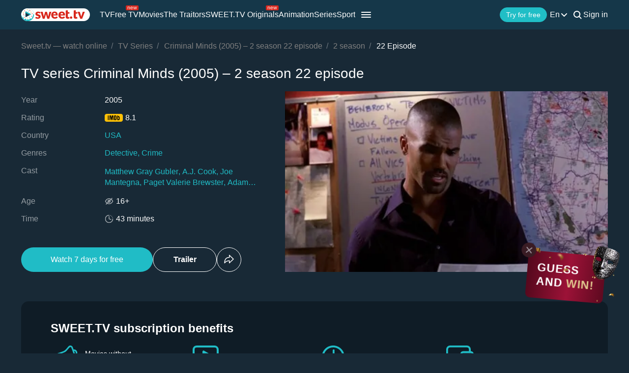

--- FILE ---
content_type: text/html; charset=utf-8
request_url: https://sweet.tv/en/series/20564-criminal-minds/s7582/e150963?autoplay=true
body_size: 38262
content:
<!DOCTYPE html>
<html lang="en-UA" prefix="og: http://ogp.me/ns#">
<head>
    
            <meta charset="utf-8">
    <title>TV series Criminal Minds (2005) – 2 season 22 episode watch on Sweet TV</title>
<meta name="description" content="Criminal Minds (2005) – 2 season 22 episode - 2 season  watch on Sweet TV. All information about the series Criminal Minds (2005) – 2 season 22 episode : release dates, actors, trailers, reviews. ⭐ 7 days free access ⭐ 5 devices - one price!">
<link rel="canonical" href="https://sweet.tv/en/series/20564-criminal-minds/s7582/e150963">
    <meta property="og:title" content="TV series Criminal Minds (2005) – 2 season 22 episode watch on Sweet TV">
<meta property="og:description" content="Criminal Minds (2005) – 2 season 22 episode - 2 season  watch on Sweet TV. All information about the series Criminal Minds (2005) – 2 season 22 episode : release dates, actors, trailers, reviews. ⭐ 7 days free access ⭐ 5 devices - one price!">
<meta property="og:type" content="video.movie">
<meta property="og:image:alt" content="Criminal Minds (2005) – 2 season 22 episode">
<meta property="og:url" content="https://sweet.tv/en/series/20564-criminal-minds/s7582/e150963">
<meta property="og:image" content="https://static.sweet.tv/images/cache/v3/episode_previews/CLObCRAB/37828db21e8c616f97c29d9d21edf480.jpg">
<meta property="og:video" content="https://vod11.sweet.tv/trailer/20564/uk/video-360.mp4">

    <meta name="twitter:card" content="summary_large_image">
<meta name="twitter:image" content="https://static.sweet.tv/images/cache/v3/episode_previews/CLObCRAB/37828db21e8c616f97c29d9d21edf480.jpg">
<meta name="twitter:title" content="TV series Criminal Minds (2005) – 2 season 22 episode watch on Sweet TV">
<meta name="twitter:description" content="Criminal Minds (2005) – 2 season 22 episode - 2 season  watch on Sweet TV. All information about the series Criminal Minds (2005) – 2 season 22 episode : release dates, actors, trailers, reviews. ⭐ 7 days free access ⭐ 5 devices - one price!">
<meta name="twitter:url" content="https://sweet.tv/en/series/20564-criminal-minds/s7582/e150963">
<meta name="twitter:image:alt" content="Criminal Minds (2005) – 2 season 22 episode">
    <meta property="og:site_name" content="sweet.tv">
            <meta property="og:locale"
              content="en_US"
        >
        <meta name="robots" content="noindex, follow"/>
            <link rel="manifest" href="/manifest.json">

    
            <meta name="apple-itunes-app" content="app-id=1356560199, app-argument=sweettv://movie/20564-criminal-minds">
    <meta property="al:ios:url" content="sweettv://movie/20564-criminal-minds">
    <meta property="al:ios:app_store_id" content="1356560199">
    <meta property="al:ios:app_name" content="SWEET.TV: TV & Movie hits">

    <meta property="al:android:url" content="sweettv://movie/20564-criminal-minds">
    <meta property="al:android:package" content="tv.sweet.player">
    <meta property="al:android:app_name" content="SWEET.TV">
    <meta property="al:android:app_store_url" content="https://play.google.com/store/apps/details?id=tv.sweet.player">
    
    <meta name="facebook-domain-verification" content="p7j73rx2lgnsb7jbnfg5q53j29cywu"/>

            <meta name="viewport" content="width=device-width, initial-scale=1, shrink-to-fit=no">
        <meta name="application-name" content="SWEET.TV">
    <meta name="theme-color" content="#263c4c">
    <link rel="shortcut icon" href="/images/sprites/favicon.ico" type="image/x-icon">

    <link rel="preload" as="image" href="/images/v2/logo_sweettv_light.svg">
    <link rel="preload"
          href="https://cdn.jsdelivr.net/npm/lozad@1.16.0/dist/lozad.min.js"
          as="script"
          crossorigin="anonymous">
        <link rel="preload" href="/js/new/compiled/movie.min.js?id=5d1121a030165c7d7ab1e697b186f505" as="script">
    <link rel="preload" href="/styles/compiled/pages/movie.min.css?id=71d4e7b51df8ff324c4af1b9989b25d2" as="style">

    <link rel="preload" href="https://static.sweet.tv/images/cache/v3/episode_previews/CLObCRAB/37828db21e8c616f97c29d9d21edf480.jpg" as="image">

            <meta name="twitter:image" content="https://static.sweet.tv/images/cache/v3/episode_previews/CLObCRAB/37828db21e8c616f97c29d9d21edf480.jpg">
    
    <meta http-equiv="Content-Language" content="en">

    
    <link rel="llms" href="https://sweet.tv/llms.txt" />

    
                                                            <link rel="alternate"
                          hreflang="uk-UA"
                          href="https://sweet.tv/series/20564-misliti-yak-zlochinec/s7582/e150963"/>
                                                                            <link rel="alternate"
                      hreflang="en"
                      href="https://sweet.tv/en/series/20564-criminal-minds/s7582/e150963"/>
                                                            <link rel="alternate"
                      hreflang="ru"
                      href="https://sweet.tv/ru/series/20564-myslit-kak-prestupnik/s7582/e150963"/>
                                                                <link rel="alternate" hreflang="x-default" href="https://sweet.tv/series/20564-misliti-yak-zlochinec/s7582/e150963"/>
                        
    


                <script type="application/ld+json">{
    "@type": "TVEpisode",
    "@context": "https://schema.org",
    "name": "Criminal Minds - 22 Episode",
    "description": "An elite team of FBI profilers analyze the country's most twisted criminal minds, anticipating their next moves before they strike again. The Behavioral Analysis Unit's most experienced agent is David Rossi, a founding member of the BAU who returns to help the team solve new cases.",
            "episodeNumber": 22,
                    "duration": "PT0H42M0S",
                "countryOfOrigin": {
            "@type": "Country",
            "name": "USA"
        },
                "trailer": {
            "@type": "VideoObject",
            "name": "Trailer Criminal Minds (2005) – 2 season 22 episode",
            "description": "An elite team of FBI profilers analyze the country's most twisted criminal minds, anticipating their next moves before they strike again. The Behavioral Analysis Unit's most experienced agent is David Rossi, a founding member of the BAU who returns to help the team solve new cases.",
                    "thumbnailUrl": "https://static.sweet.tv/images/cache/v3/movie_horizontal_poster/CNSgARICZW4YAQ==/20564-criminal-minds_.jpg",
                "uploadDate": "2025-07-22T06:23:16+00:00",
            "url": "https://sweet.tv/en/series/20564-criminal-minds/trailer",
            "embedUrl": "https://sweet.tv/en/movie/20564-criminal-minds/trailer/iframe",
            "mainEntityOfPage": "https://sweet.tv/en/series/20564-criminal-minds/s7582/e150963",
                    "contentUrl": "https://vod11.sweet.tv/trailer/20564/uk/video-360.mp4",
                "encodingFormat": "video/mp4",
                "width": "1920",
                "height": "1080",
                "alternativeHeadline": "Criminal Minds",
                    "genre": ["Detective","Crime"],
                "videoQuality": "FullHD",
        "contentRating": "16+",
            "isFamilyFriendly": "true"
        },
                "inLanguage": ["en","uk"],
            "partOfSeason": {
        "@type": "CreativeWorkSeason",
        "name": "Criminal Minds - 2 season",
                    "seasonNumber": 2,
                "url": "https://sweet.tv/en/series/20564-criminal-minds/s7582",
        "partOfSeries": {
            "@type": "TVSeries",
            "name": "Criminal Minds",
            "alternateName": "Criminal Minds",
            "description": "An elite team of FBI profilers analyze the country's most twisted criminal minds, anticipating their next moves before they strike again. The Behavioral Analysis Unit's most experienced agent is David Rossi, a founding member of the BAU who returns to help the team solve new cases.",
            "url": "https://sweet.tv/en/series/20564-criminal-minds",
                            "image": "https://static.sweet.tv/images/cache/v3/movie_poster/CNSgARICZW4YAQ==/20564-criminal-minds.jpg",
                                        "numberOfSeasons": 4,
                "numberOfEpisodes": 91,
                                        "genre": ["Detective","Crime"],
                                    "contentRating": "16+"
        }
    },
                "producer": [{"@type":"Person","name":"Erica Messer","image":"https://static.sweet.tv/images/cache/v3/person_profile/CJLnBRABIBY=/95122_profile.jpg","url":"https://sweet.tv/en/actor/95122-erica-messer"}],
                "actor": [{"@type":"Person","name":"Matthew Gray Gubler","image":"https://static.sweet.tv/images/cache/v3/person_profile/CLY6EAEgFg==/7478-mettyu-grey.jpg","url":"https://sweet.tv/en/actor/7478-matthew-gray-gubler"},{"@type":"Person","name":"A.J. Cook","image":"https://static.sweet.tv/images/cache/v3/person_profile/CLWEARABIBY=/16949-a-dzh-kuk.jpg","url":"https://sweet.tv/en/actor/16949-a-j-cook"},{"@type":"Person","name":"Joe Mantegna","image":"https://static.sweet.tv/images/cache/v3/person_profile/COe3AxABIBY=/56295-dzho-mantenya.jpg","url":"https://sweet.tv/en/actor/56295-joe-mantegna"},{"@type":"Person","name":"Paget Valerie Brewster","image":"https://static.sweet.tv/images/cache/v3/person_profile/CJt6EAEgFg==/15643-peydzhet-bryuster.jpg","url":"https://sweet.tv/en/actor/15643-paget-valerie-brewster"},{"@type":"Person","name":"Adam Rodriges","image":"https://static.sweet.tv/images/cache/v3/person_profile/COtzEAEgFg==/14827-adam-rodriges.jpg","url":"https://sweet.tv/en/actor/14827-adam-rodriges"},{"@type":"Person","name":"Aisha Tyler","image":"https://static.sweet.tv/images/cache/v3/person_profile/CKyyARABIBY=/22828-aisha-tayler.jpg","url":"https://sweet.tv/en/actor/22828-aisha-tyler"}],
        "url": "https://sweet.tv/en/series/20564-criminal-minds/s7582/e150963"
}</script>
            <script type="application/ld+json">
        {
            "@context": "https://schema.org",
            "@type": "ItemList",
            "url": "https://sweet.tv/en/series/20564-criminal-minds/s7582/e150963",
            "numberOfItems": 7,
            "itemListElement": [
                                                            {
                            "@type": "Person",
                            "name": "Matthew Gray Gubler",
                            "jobTitle": "Actor",
                                                            "image": {
                                    "@type": "ImageObject",
                                    "contentUrl": "https://static.sweet.tv/images/cache/v3/person_profile/CLY6EAEgFg==/7478-mettyu-grey.jpg"
                            },
                                                        "url": "https://sweet.tv/en/actor/7478-matthew-gray-gubler"

                        },                                                                                {
                            "@type": "Person",
                            "name": "A.J. Cook",
                            "jobTitle": "Actress",
                                                            "image": {
                                    "@type": "ImageObject",
                                    "contentUrl": "https://static.sweet.tv/images/cache/v3/person_profile/CLWEARABIBY=/16949-a-dzh-kuk.jpg"
                            },
                                                        "url": "https://sweet.tv/en/actor/16949-a-j-cook"

                        },                                                                                {
                            "@type": "Person",
                            "name": "Joe Mantegna",
                            "jobTitle": "Actor",
                                                            "image": {
                                    "@type": "ImageObject",
                                    "contentUrl": "https://static.sweet.tv/images/cache/v3/person_profile/COe3AxABIBY=/56295-dzho-mantenya.jpg"
                            },
                                                        "url": "https://sweet.tv/en/actor/56295-joe-mantegna"

                        },                                                                                {
                            "@type": "Person",
                            "name": "Paget Valerie Brewster",
                            "jobTitle": "Actress",
                                                            "image": {
                                    "@type": "ImageObject",
                                    "contentUrl": "https://static.sweet.tv/images/cache/v3/person_profile/CJt6EAEgFg==/15643-peydzhet-bryuster.jpg"
                            },
                                                        "url": "https://sweet.tv/en/actor/15643-paget-valerie-brewster"

                        },                                                                                {
                            "@type": "Person",
                            "name": "Adam Rodriges",
                            "jobTitle": "Actor",
                                                            "image": {
                                    "@type": "ImageObject",
                                    "contentUrl": "https://static.sweet.tv/images/cache/v3/person_profile/COtzEAEgFg==/14827-adam-rodriges.jpg"
                            },
                                                        "url": "https://sweet.tv/en/actor/14827-adam-rodriges"

                        },                                                                                {
                            "@type": "Person",
                            "name": "Aisha Tyler",
                            "jobTitle": "Actress",
                                                            "image": {
                                    "@type": "ImageObject",
                                    "contentUrl": "https://static.sweet.tv/images/cache/v3/person_profile/CKyyARABIBY=/22828-aisha-tayler.jpg"
                            },
                                                        "url": "https://sweet.tv/en/actor/22828-aisha-tyler"

                        },                                                                                {
                            "@type": "Person",
                            "name": "Erica Messer",
                            "jobTitle": "Producer",
                                                            "image": {
                                    "@type": "ImageObject",
                                    "contentUrl": "https://static.sweet.tv/images/cache/v3/person_profile/CJLnBRABIBY=/95122_profile.jpg"
                            },
                                                        "url": "https://sweet.tv/en/actor/95122-erica-messer"

                        }                                                ]
        }
    </script>
                <script type="application/ld+json">{
            "@context": "https://schema.org",
            "@type": "ItemList",
            "name": "Criminal Minds (2005) – 2 season 22 episode: more like this",
                "itemListElement": [
                            {
                    "@type": "ListItem",
                    "position": 1,
                        "item": {
    "@type": "TVSeries",
    "@context": "https:\/\/schema.org",
    "name": "Elementary",
    "url": "https:\/\/sweet.tv\/en\/series\/11575-elementary",
    "description": "A modern-day drama about a crime-solving duo that cracks the NYPD&#039;s most impossible cases. Following his fall from grace in London and a stint in rehab, eccentric Sherlock escapes to Manhattan where his wealthy father forces him to live with his worst nightmare - a sober companion, Dr. Watson.",
    "image": "https:\/\/static.sweet.tv\/images\/cache\/v3\/movie_poster\/CLdaEgJlbhgB\/11575-elementary.jpg",
    "genre": [
        "Drama",
        "Detective",
        "Crime"
    ],
    "countryOfOrigin": {
        "@type": "Country",
        "name": "USA"
    },
    "aggregateRating": {
        "@type": "AggregateRating",
        "bestRating": "10",
        "ratingValue": "7.9",
        "ratingCount": "125244"
    },
    "contentRating": "14+",
    "numberOfSeasons": 6,
    "numberOfEpisodes": 139
}
                },                            {
                    "@type": "ListItem",
                    "position": 2,
                        "item": {
    "@type": "Movie",
    "@context": "https:\/\/schema.org",
    "name": "The 13th Warrior",
    "url": "https:\/\/sweet.tv\/en\/movie\/16748-the-13th-warrior",
    "description": "A Muslim ambassador exiled from his homeland, Ahmad ibn Fadlan finds himself in the company of Vikings. While the behavior of the Norsemen initially offends ibn Fadlan, the more cultured outsider grows to respect the tough, if uncouth, warriors. During their travels together, ibn Fadlan and the Vikings get word of an evil presence closing in, and they must fight the frightening and formidable force, which was previously thought to exist only in legend.",
    "image": "https:\/\/static.sweet.tv\/images\/cache\/v3\/movie_poster\/COyCARICZW4YAQ==\/16748-the-13th-warrior.jpg",
    "genre": [
        "Action",
        "Adventure",
        "Detective"
    ],
    "countryOfOrigin": {
        "@type": "Country",
        "name": "USA"
    },
    "aggregateRating": {
        "@type": "AggregateRating",
        "bestRating": "10",
        "ratingValue": "6.6",
        "ratingCount": "137795"
    },
    "contentRating": "18+"
}
                },                            {
                    "@type": "ListItem",
                    "position": 3,
                        "item": {
    "@type": "TVSeries",
    "@context": "https:\/\/schema.org",
    "name": "House",
    "url": "https:\/\/sweet.tv\/en\/series\/20677-house",
    "description": "Using a crack team of doctors and his wits, an antisocial maverick doctor specializing in diagnostic medicine does whatever it takes to solve puzzling cases that come his way.",
    "image": "https:\/\/static.sweet.tv\/images\/cache\/v3\/movie_poster\/CMWhARICZW4YAQ==\/20677-house.jpg",
    "genre": [
        "Drama",
        "Detective"
    ],
    "countryOfOrigin": {
        "@type": "Country",
        "name": "USA"
    },
    "aggregateRating": {
        "@type": "AggregateRating",
        "bestRating": "10",
        "ratingValue": "8.7",
        "ratingCount": "579649"
    },
    "contentRating": "16+",
    "numberOfSeasons": 8,
    "numberOfEpisodes": 177
}
                }                        ]
        }
        </script>
    
        <script type="application/ld+json">
    {
      "@context": "https://schema.org",
      "@type": "WebSite",
      "name": "SWEET.TV",
      "url": "https://sweet.tv/",
      "description": "SWEET.TV - National online cinema",
      "mainEntity": [
                    {
              "@type": "WebPage",
              "name": "TV",
              "url": "https://sweet.tv/en/tv"
            },                    {
              "@type": "WebPage",
              "name": "Free TV",
              "url": "https://sweet.tv/en/free_tv"
            },                    {
              "@type": "WebPage",
              "name": "Movies",
              "url": "https://sweet.tv/en/movie"
            },                    {
              "@type": "WebPage",
              "name": "Animation",
              "url": "https://sweet.tv/en/cartoons"
            },                    {
              "@type": "WebPage",
              "name": "Series",
              "url": "https://sweet.tv/en/series"
            },                    {
              "@type": "WebPage",
              "name": "Sport",
              "url": "https://sweet.tv/en/sports"
            },                    {
              "@type": "WebPage",
              "name": "Subscription plans",
              "url": "https://sweet.tv/en/tariffs"
            },                    {
              "@type": "WebPage",
              "name": "News",
              "url": "https://sweet.tv/en/news"
            },                    {
              "@type": "WebPage",
              "name": "TV program",
              "url": "https://sweet.tv/en/tv_program"
            }                ],
        "inLanguage": ["uk-UA","az-AZ","bg-BG","hu-HU","pl-PL","ro-RO","sk-SK","cs-CZ","lv-LV","lt-LT","et-EE","en-AL","en-BA","el-GR","en-MK","sr-RS","sl-SI","hr-HR","en-ME","el-CY"]
        }
    </script>


<script type="application/ld+json">
{
  "@context": "https://schema.org",
  "@type": "Organization",
  "url": "https://sweet.tv",
  "email": "info@sweet.tv",
  "logo": {
    "@type": "ImageObject",
    "url": "https://sweet.tv/images/logo.png",
    "width": 164,
    "height": 30
  },
        "sameAs": [
                                "https://www.instagram.com/sweet.tv" ,                                "https://www.facebook.com/sweet.tv.official" ,                                "https://www.youtube.com/c/Sweettvua"  ,                                "https://www.pinterest.com/sweet_tv_official" ,                                "https://t.me/sweet_tv_techsupport_bot" ,                                "https://www.tiktok.com/@sweet.tv"               ],
        "address": "03124, Kyiv, st. M. Vasilenko, 7, business center GELIOS",
    "name": "SWEET.TV"
  }
</script>    
    <script>
        var GEO_ZONE_ID = 1;
        var LOGIN_DATA_ATTRS;
        var REFERRER = '';
        var LANGUAGE = "en";
        var AVAILABLE_LOCALES = ["uk","en","ru"];
        var ALL_LOCALES = ["az","be","bg","bs_BA","cs","da","de","el","en","es","et","fi","fr","hr","hu","hy","it","ka","kk","lt","lv","mt","mk_MK","nl","pl","pt","ro","ru","sk","sl","sr","sr_ME","sv","sq","tr","uk"];
        var SITE_URL = "https:\/\/sweet.tv";
        var UTM = null;
        var BASE_DIR =  "https:\/\/player.sweet.tv";
        var LANDING_PAGE;
        var TEMPLATES_DIR = "\/templates";
        var REFERRER_MANUAL = false;
        var HTML5Mode = true;
        var IS_ROBOT = true;
        var IS_MOBILE = false;
        var IS_TABLET = null;
        var IS_AUTH = false;
        var EVENT = null;
        var HALLOWEEN = false;
        var ACTION_GIFT = true;
        var COUNTRY = "UA";
        var SHOW_PROMO_MODAL = true;
        var OLD_LOGIN = false;
        var WELCOME_MODAL = false;
        var PLAYER_AUTH = false;
        var LOAD_ANGULAR = false;
        var CUSTOM_AUTH_MODAL = false;
        var MOD_STYLES = false;
                var RTT = ('connection' in navigator) ? navigator.connection.rtt : null;
        var PLAY_TV = false;
        var TEST_TOKEN;
        var ACTIVE_COUNTRIES_GEO2 = ["SK","CZ","HU","BG","PL","RO","AZ","AL","LV","EE","CY","LT","ME","GR","MK","RS","BA","SI","HR"];
        var HIDE_AUTH_MODAL = false;
        var OLD_LOGIN_PARAMS;
        var LOGIN_AUTHORIZATION_METHOD;
        var INVITE_FRIEND = true;
        var FBQ_AUTH_SUCCESS_EVENT = 'CompleteRegistration';
        var CONTENT_TARIFFS = null;
        var COUNTRIES = ["UA","BY","MD","HU","SK","CZ","PL","GR","BG","RO","AZ","AL","LV","EE","CY","LT","ME","MK","RS","BA","HR","SI"];
        var CURRENT_ROUTE_NAME = "movie3_series";
        var CURRENT_SITE_VERSION = "7.2.39";

        
        var APP_JS_LINK = BASE_DIR + "\/js\/app.js?id=5d84cdb627ab30669dce5d0a14bea5bc";
        var MAIN_JS_LINK = BASE_DIR + "\/js\/main.js?id=5d84cdb627ab30669dce5d0a14bea5bc";
        var JS_HASH = "5d84cdb627ab30669dce5d0a14bea5bc";
        var lozadLoadedLocal = function () {
            window.dispatchEvent(new CustomEvent("lozadLoadedLocal_", {
                detail: true
            }));
        }
        var AD_BLOCK_ENABLED = false;
        var KW_HELLO = "Hello!" || '';
        var KW_ASSIST = "SWEET.TV team is ready to assist you!" || '';
        var KW_BOT_ID = "2" || '';
        var SHOW_ADMIXER = false;
        var SHOW_CONFIRM_21;
            </script>

   
            <link rel="stylesheet" href="/styles/compiled/header_seo.min.css" media="all">
    
        <link rel="stylesheet" href="/styles/compiled/pages/movie.min.css?id=71d4e7b51df8ff324c4af1b9989b25d2">


    <link rel="preconnect" href="https://fonts.googleapis.com">
    <link rel="preconnect" href="https://fonts.gstatic.com" crossorigin>

            <link rel="preconnect" href="https://static.sweet.tv" crossorigin>
        <link rel="dns-prefetch" href="https://static.sweet.tv">
        <link rel="preconnect" href="https://cdn.jsdelivr.net" crossorigin>
    <link rel="dns-prefetch" href="https://cdn.jsdelivr.net">

    <link rel="stylesheet" href="/styles/compiled/normalize.min.css" media="all">

    </head>
<body>
<noscript>
    <iframe src="https://gtm.sweet.tv/ns.html?id=GTM-5PXXFXX" height="0" width="0"
            style="display:none;visibility:hidden"></iframe>
</noscript>
<div class="wrapper">
    
            <div class="traitors__sticky">
    <div class="traitors__sticky-close" onclick="closeSticky()">
        <img src="https://sweet-tv-static.sweet.tv/web/v2/traitors/movie/close.svg" alt="close" class="traitors__sticky-close-icon">
    </div>
    <div class="traitors__sticky-content"  onclick="scrollToContent('.traitors__banner') ">
        <span class="traitors__sticky-text">
            Guess<br>and <span class="highlight-text">win!</span>        </span>

        <img src="https://sweet-tv-static.sweet.tv/web/v2/traitors/movie/confetti.png" alt="confetti" class="traitors__sticky-confetti">
        <img src="https://sweet-tv-static.sweet.tv/web/v2/traitors/movie/mask.png" alt="mask" class="traitors__sticky-mask">
    </div>
</div>
<script>
    (function() {
        const sticky = document.querySelector('.traitors__sticky');
        const isAuth =  false ;
        function updateStickyVisibility() {
            const isShowSticky = !window.location.pathname.includes("payment");
            if(isShowSticky) {
                sticky.classList.remove('traitors__sticky--full-hide');
            } else {
                sticky.classList.add('traitors__sticky--full-hide');
            }
        }

        window.scrollToContent = (content) => {
            const banner = document.querySelector(content);

            if (window.location.pathname.includes("33871")) {
                banner.scrollIntoView({
                    behavior: 'smooth',
                    block: 'start',
                });
            } else {
                window.location.href = isAuth ? `/${window.LANGUAGE}/movie/33871-zradniki` : `/${window.LANGUAGE}/series/33871-zradniki`;
            }
        };

        window.closeSticky = () => {
            sticky.classList.add('traitors__sticky--hidden');
        };

        function hookHistoryMethod(type) {
            const orig = history[type];
            history[type] = function() {
                const res = orig.apply(this, arguments);
                window.dispatchEvent(new Event("locationchange"));
                return res;
            };
        }

        hookHistoryMethod("pushState");
        hookHistoryMethod("replaceState");

        window.addEventListener("popstate", () => {
            window.dispatchEvent(new Event("locationchange"));
        });

        window.addEventListener("locationchange", updateStickyVisibility);

        updateStickyVisibility();
    })();
</script>

<style>
    .traitors__sticky {
        font-family: Helvetica, sans-serif;
        position: fixed;
        right: 20px;
        bottom: 15%;
        display: flex;
        justify-content: center;
        align-items: center;
        background: linear-gradient(93.34deg, #53081C 0.13%, #9C1237 53.82%, #610A21 97.24%), linear-gradient(0deg, #FFFFFF, #FFFFFF);
        padding: 10px;
        min-width: -moz-max-content;
        min-width: max-content;
        max-width: 130px;
        border-radius: 9px;
        transform: rotate(5deg);
        z-index: 11;
    }

    .traitors__sticky--hidden {
        display: none;
    }
    .traitors__sticky--full-hide {
        display: none !important;
    }

    .traitors__sticky-content:hover {
        color: #fff;
    }

    .traitors__sticky-text {
        font-size: 16px;
        line-height: 128%;
        font-weight: 700;
        letter-spacing: 1px;
        text-transform: uppercase;
    }

    .traitors__sticky-text .highlight-text {
        color: #DEC38C;
    }

    .traitors__sticky-close {
        position: absolute;
        top: 0;
        right: 0;
        transform: translate(50%, -50%);
        display: flex;
        align-items: center;
        justify-content: center;
        width: 30px;
        height: 30px;
        background: #3A1C24;
        border-radius: 50%;
        z-index: 1;
    }

    .traitors__sticky-confetti {
        position: absolute;
        top: 50%;
        right: 50%;
        transform: translate(50%, -60%) rotate(180deg) rotateY(180deg);
        width: 100%;
        animation: confettiLevitation 5s infinite linear;
    }

    @keyframes confettiLevitation {
        0% { transform: translate(50%, -60%) rotate(180deg) rotateY(180deg); }
        50% { transform: translate(50%, -50%) rotate(180deg) rotateY(180deg); }
        100% { transform: translate(50%, -60%) rotate(180deg) rotateY(180deg); }
    }

    .traitors__sticky-mask {
        position: absolute;
        bottom: 0;
        right: 0;
        transform: translate(50%, 30%);
        width: 32px;
        animation: maskRotate 3s infinite linear;
    }

    @keyframes maskRotate {
        0% { transform: translate(50%, 30%) rotateY(0); }
        100% { transform: translate(50%, 30%) rotateY(360deg); }
    }

    @media (min-width: 768px) {

        .traitors__sticky {
            padding: 20px;
            right: 50px;
            max-width: 153px;
        }
        .traitors__sticky:hover {
            cursor: pointer;
        }
        .traitors__sticky:hover:before {
            opacity: 1;
        }
        .traitors__sticky:before {
            content: "";
            position: absolute;
            top: 0;
            left: 0;
            width: 100%;
            height: 100%;
            display: block;
            border-radius: 9px;
            background-image: linear-gradient(93.34deg, #901435 0.13%, #E03C68 53.82%, #901435 97.24%);
            opacity: 0;
            transition: 300ms;
            z-index: -1;
        }

        .traitors__sticky-text {
            font-size: 22.5px;
        }

        .traitors__sticky-close {
            right: initial;
            left: 0;
            transform: translate(-50%, -50%);
        }

        .traitors__sticky-confetti {
            width: 130%;
            transform: translate(50%, -60%);
        }
        @keyframes confettiLevitation {
            0% { transform: translate(50%, -60%); }
            50% { transform: translate(50%, -50%); }
            100% { transform: translate(50%, -60%); }
        }

        .traitors__sticky-mask {
            top: 0;
            bottom: initial;
            transform: translate(50%, -30%);
            width: 55px;
        }
        @keyframes maskRotate {
            0% { transform: translate(50%, -30%) rotateY(0); }
            100% { transform: translate(50%, -30%) rotateY(360deg); }
        }
    }
</style>    
            <script>
        window.addEventListener('loadScriptFunction', function (event, data) {
            window.getLibraryWithPriority('https://sweet.tv/js/v2/compiled/header_seo.min.js', 'high');
        })
    </script>

    <header class="header-seo">
        <div class="header-seo__content">
            <div class="header-seo__navigation">
                <a href="https://sweet.tv/en" class="header-seo__logo">
                    <img
                            src="https://sweet.tv/images/v2/logo_sweettv_light.svg"
                            alt="sweet.tv"
                            width="140"
                            height="26"
                            class="header-seo__logo-image"
                    >
                </a>

                <div class="header-seo__routes">
                                            <a
                                href="https://sweet.tv/en/tv"
                                class="header-seo__routes-route "
                                data-header-el="1"
                                                                target=""
                                data-section-id="2"
                        >
                                    <span class="header-seo__routes-route-text">
                                        TV
                                    </span>
                                                    </a>
                                            <a
                                href="https://sweet.tv/en/free_tv"
                                class="header-seo__routes-route "
                                data-header-el="2"
                                                                target=""
                                data-section-id="26"
                        >
                                    <span class="header-seo__routes-route-text">
                                        Free TV
                                    </span>
                                                            <svg class="header-seo__routes-route-icon" width="26" height="10" viewBox="0 0 26 10" fill="none" xmlns="http://www.w3.org/2000/svg"><rect width="26" height="10" rx="2" fill="#D9261C"/><path d="M4.70765 4.71875V8H3.86958V2.54545H4.67924V3.39773H4.75027C4.87811 3.12074 5.07224 2.8982 5.33265 2.73011C5.59307 2.55966 5.92924 2.47443 6.34118 2.47443C6.71049 2.47443 7.03365 2.55019 7.31064 2.7017C7.58762 2.85085 7.80306 3.07812 7.95694 3.38352C8.11083 3.68655 8.18777 4.07008 8.18777 4.53409V8H7.3497V4.59091C7.3497 4.16241 7.23843 3.8286 7.01589 3.58949C6.79335 3.34801 6.48796 3.22727 6.0997 3.22727C5.83218 3.22727 5.59307 3.28527 5.38237 3.40128C5.17404 3.51728 5.0095 3.68655 4.88876 3.90909C4.76802 4.13163 4.70765 4.40152 4.70765 4.71875ZM12.0061 8.11364C11.4806 8.11364 11.0272 7.99763 10.646 7.76562C10.2673 7.53125 9.97488 7.20455 9.76891 6.78551C9.56531 6.36411 9.46351 5.87405 9.46351 5.31534C9.46351 4.75663 9.56531 4.2642 9.76891 3.83807C9.97488 3.40956 10.2613 3.07576 10.6283 2.83665C10.9976 2.59517 11.4285 2.47443 11.9209 2.47443C12.205 2.47443 12.4855 2.52178 12.7625 2.61648C13.0395 2.71117 13.2916 2.86506 13.5189 3.07812C13.7462 3.28883 13.9273 3.56818 14.0622 3.91619C14.1972 4.2642 14.2646 4.69271 14.2646 5.2017V5.55682H10.0601V4.83239H13.4124C13.4124 4.52462 13.3508 4.25 13.2277 4.00852C13.107 3.76705 12.9342 3.57647 12.7093 3.43679C12.4867 3.29711 12.2239 3.22727 11.9209 3.22727C11.5871 3.22727 11.2983 3.31013 11.0544 3.47585C10.8129 3.6392 10.6271 3.85227 10.4969 4.11506C10.3667 4.37784 10.3016 4.65956 10.3016 4.96023V5.44318C10.3016 5.85511 10.3726 6.20431 10.5146 6.49077C10.6591 6.77486 10.8591 6.99148 11.1148 7.14062C11.3705 7.28741 11.6676 7.3608 12.0061 7.3608C12.2263 7.3608 12.4252 7.33002 12.6027 7.26847C12.7826 7.20455 12.9377 7.10985 13.0679 6.98438C13.1981 6.85653 13.2987 6.69792 13.3698 6.50852L14.1794 6.7358C14.0942 7.01042 13.951 7.25189 13.7497 7.46023C13.5485 7.66619 13.2999 7.82718 13.004 7.94318C12.7081 8.05682 12.3754 8.11364 12.0061 8.11364ZM16.7753 8L15.1134 2.54545H15.9941L17.173 6.72159H17.2298L18.3946 2.54545H19.2895L20.4401 6.70739H20.4969L21.6759 2.54545H22.5566L20.8946 8H20.0708L18.8776 3.80966H18.7923L17.5992 8H16.7753Z" fill="white"/></svg>
                                                    </a>
                                            <a
                                href="https://sweet.tv/en/movie"
                                class="header-seo__routes-route "
                                data-header-el="3"
                                                                target=""
                                data-section-id="3"
                        >
                                    <span class="header-seo__routes-route-text">
                                        Movies
                                    </span>
                                                    </a>
                                            <a
                                href="https://sweet.tv/en/zradniki"
                                class="header-seo__routes-route "
                                data-header-el="4"
                                                                target="_self"
                                data-section-id="37"
                        >
                                    <span class="header-seo__routes-route-text">
                                        The Traitors
                                    </span>
                                                    </a>
                                            <a
                                href="https://sweet.tv/en/originals_content"
                                class="header-seo__routes-route "
                                data-header-el="5"
                                                                target="_self"
                                data-section-id="38"
                        >
                                    <span class="header-seo__routes-route-text">
                                        SWEET.TV Originals
                                    </span>
                                                            <svg class="header-seo__routes-route-icon" width="26" height="10" viewBox="0 0 26 10" fill="none" xmlns="http://www.w3.org/2000/svg"><rect width="26" height="10" rx="2" fill="#D9261C"/><path d="M4.70765 4.71875V8H3.86958V2.54545H4.67924V3.39773H4.75027C4.87811 3.12074 5.07224 2.8982 5.33265 2.73011C5.59307 2.55966 5.92924 2.47443 6.34118 2.47443C6.71049 2.47443 7.03365 2.55019 7.31064 2.7017C7.58762 2.85085 7.80306 3.07812 7.95694 3.38352C8.11083 3.68655 8.18777 4.07008 8.18777 4.53409V8H7.3497V4.59091C7.3497 4.16241 7.23843 3.8286 7.01589 3.58949C6.79335 3.34801 6.48796 3.22727 6.0997 3.22727C5.83218 3.22727 5.59307 3.28527 5.38237 3.40128C5.17404 3.51728 5.0095 3.68655 4.88876 3.90909C4.76802 4.13163 4.70765 4.40152 4.70765 4.71875ZM12.0061 8.11364C11.4806 8.11364 11.0272 7.99763 10.646 7.76562C10.2673 7.53125 9.97488 7.20455 9.76891 6.78551C9.56531 6.36411 9.46351 5.87405 9.46351 5.31534C9.46351 4.75663 9.56531 4.2642 9.76891 3.83807C9.97488 3.40956 10.2613 3.07576 10.6283 2.83665C10.9976 2.59517 11.4285 2.47443 11.9209 2.47443C12.205 2.47443 12.4855 2.52178 12.7625 2.61648C13.0395 2.71117 13.2916 2.86506 13.5189 3.07812C13.7462 3.28883 13.9273 3.56818 14.0622 3.91619C14.1972 4.2642 14.2646 4.69271 14.2646 5.2017V5.55682H10.0601V4.83239H13.4124C13.4124 4.52462 13.3508 4.25 13.2277 4.00852C13.107 3.76705 12.9342 3.57647 12.7093 3.43679C12.4867 3.29711 12.2239 3.22727 11.9209 3.22727C11.5871 3.22727 11.2983 3.31013 11.0544 3.47585C10.8129 3.6392 10.6271 3.85227 10.4969 4.11506C10.3667 4.37784 10.3016 4.65956 10.3016 4.96023V5.44318C10.3016 5.85511 10.3726 6.20431 10.5146 6.49077C10.6591 6.77486 10.8591 6.99148 11.1148 7.14062C11.3705 7.28741 11.6676 7.3608 12.0061 7.3608C12.2263 7.3608 12.4252 7.33002 12.6027 7.26847C12.7826 7.20455 12.9377 7.10985 13.0679 6.98438C13.1981 6.85653 13.2987 6.69792 13.3698 6.50852L14.1794 6.7358C14.0942 7.01042 13.951 7.25189 13.7497 7.46023C13.5485 7.66619 13.2999 7.82718 13.004 7.94318C12.7081 8.05682 12.3754 8.11364 12.0061 8.11364ZM16.7753 8L15.1134 2.54545H15.9941L17.173 6.72159H17.2298L18.3946 2.54545H19.2895L20.4401 6.70739H20.4969L21.6759 2.54545H22.5566L20.8946 8H20.0708L18.8776 3.80966H18.7923L17.5992 8H16.7753Z" fill="white"/></svg>
                                                    </a>
                                            <a
                                href="https://sweet.tv/en/cartoons"
                                class="header-seo__routes-route "
                                data-header-el="6"
                                                                target=""
                                data-section-id="6"
                        >
                                    <span class="header-seo__routes-route-text">
                                        Animation
                                    </span>
                                                    </a>
                                            <a
                                href="https://sweet.tv/en/series"
                                class="header-seo__routes-route "
                                data-header-el="7"
                                                                target=""
                                data-section-id="5"
                        >
                                    <span class="header-seo__routes-route-text">
                                        Series
                                    </span>
                                                    </a>
                                            <a
                                href="https://sweet.tv/en/sports"
                                class="header-seo__routes-route "
                                data-header-el="8"
                                                                target="_self"
                                data-section-id="34"
                        >
                                    <span class="header-seo__routes-route-text">
                                        Sport
                                    </span>
                                                    </a>
                                            <a
                                href="https://sweet.tv/en/promo_inext_ua_v2"
                                class="header-seo__routes-route "
                                data-header-el="10"
                                                                target="_self"
                                data-section-id="27"
                        >
                                    <span class="header-seo__routes-route-text">
                                        Console
                                    </span>
                                                            <svg class="header-seo__routes-route-icon" width="32" height="10" viewBox="0 0 32 10" fill="none" xmlns="http://www.w3.org/2000/svg"><rect width="32" height="10" rx="2" fill="#D9261C"/><path d="M5.70126 8.12784C5.35562 8.12784 5.04193 8.06274 4.76021 7.93253C4.47849 7.79995 4.25476 7.60938 4.08904 7.3608C3.92333 7.10985 3.84047 6.80682 3.84047 6.4517C3.84047 6.1392 3.90202 5.88589 4.02512 5.69176C4.14823 5.49527 4.31277 5.34138 4.51873 5.23011C4.7247 5.11884 4.95197 5.03598 5.20055 4.98153C5.4515 4.92472 5.70363 4.87973 5.95694 4.84659C6.28838 4.80398 6.55708 4.77202 6.76305 4.75071C6.97138 4.72704 7.1229 4.68797 7.2176 4.63352C7.31466 4.57907 7.36319 4.48437 7.36319 4.34943V4.32102C7.36319 3.97064 7.26731 3.69839 7.07555 3.50426C6.88616 3.31013 6.59851 3.21307 6.21262 3.21307C5.81253 3.21307 5.49885 3.30066 5.27157 3.47585C5.0443 3.65104 4.8845 3.83807 4.79217 4.03693L3.99672 3.75284C4.13876 3.4214 4.32815 3.16335 4.5649 2.97869C4.80401 2.79167 5.06442 2.66146 5.34615 2.58807C5.63024 2.51231 5.90959 2.47443 6.18422 2.47443C6.3594 2.47443 6.56064 2.49574 6.78791 2.53835C7.01755 2.5786 7.2389 2.66264 7.45197 2.79048C7.66741 2.91832 7.84615 3.11127 7.98819 3.36932C8.13024 3.62737 8.20126 3.97301 8.20126 4.40625V8H7.36319V7.26136H7.32058C7.26376 7.37973 7.16906 7.50639 7.03649 7.64134C6.90391 7.77628 6.72754 7.8911 6.50737 7.9858C6.2872 8.08049 6.0185 8.12784 5.70126 8.12784ZM5.8291 7.375C6.16054 7.375 6.4399 7.3099 6.66717 7.17969C6.89681 7.04948 7.06963 6.88139 7.18564 6.67543C7.30401 6.46946 7.36319 6.25284 7.36319 6.02557V5.25852C7.32768 5.30114 7.24956 5.3402 7.12882 5.37571C7.01045 5.40885 6.87314 5.43845 6.71689 5.46449C6.563 5.48816 6.41267 5.50947 6.26589 5.52841C6.12148 5.54498 6.00429 5.55919 5.91433 5.57102C5.69653 5.59943 5.49293 5.6456 5.30353 5.70952C5.11651 5.77107 4.96499 5.86458 4.84899 5.99006C4.73535 6.11316 4.67853 6.28125 4.67853 6.49432C4.67853 6.78551 4.78625 7.00568 5.00169 7.15483C5.21949 7.30161 5.49529 7.375 5.8291 7.375ZM9.73091 8V2.54545H10.569V4.91761H11.123L13.0832 2.54545H14.1627L11.961 5.1733L14.1911 8H13.1116L11.3218 5.69886H10.569V8H9.73091ZM19.3918 2.54545V7.21875H20.1588V9.76136H19.3208V8H15.102V2.54545H15.9401V7.21875H18.5537V2.54545H19.3918ZM21.4497 8V2.54545H22.2877V8H21.4497ZM21.8758 1.63636C21.7124 1.63636 21.5716 1.58073 21.4532 1.46946C21.3372 1.35819 21.2792 1.22443 21.2792 1.06818C21.2792 0.911932 21.3372 0.778172 21.4532 0.666903C21.5716 0.555634 21.7124 0.5 21.8758 0.5C22.0392 0.5 22.1788 0.555634 22.2948 0.666903C22.4132 0.778172 22.4724 0.911932 22.4724 1.06818C22.4724 1.22443 22.4132 1.35819 22.2948 1.46946C22.1788 1.58073 22.0392 1.63636 21.8758 1.63636ZM27.104 8V3.3125H25.6551C25.3284 3.3125 25.0715 3.38826 24.8845 3.53977C24.6975 3.69129 24.604 3.89962 24.604 4.16477C24.604 4.42519 24.688 4.62997 24.8561 4.77912C25.0265 4.92827 25.2597 5.00284 25.5557 5.00284H27.317V5.78409H25.5557C25.1863 5.78409 24.8679 5.71899 24.6004 5.58878C24.3329 5.45857 24.1269 5.27273 23.9825 5.03125C23.8381 4.78741 23.7659 4.49858 23.7659 4.16477C23.7659 3.8286 23.8416 3.53977 23.9932 3.2983C24.1447 3.05682 24.3613 2.87098 24.643 2.74077C24.9271 2.61056 25.2645 2.54545 25.6551 2.54545H27.8994V8H27.104ZM23.4676 8L25.0159 5.28693H25.925L24.3767 8H23.4676Z" fill="white"/></svg>
                                                    </a>
                                            <a
                                href="https://sweet.tv/en/tariffs"
                                class="header-seo__routes-route "
                                data-header-el="11"
                                                                target=""
                                data-section-id="12"
                        >
                                    <span class="header-seo__routes-route-text">
                                        Subscription plans
                                    </span>
                                                    </a>
                                            <a
                                href="https://sweet.tv/en/education"
                                class="header-seo__routes-route "
                                data-header-el="12"
                                                                target=""
                                data-section-id="4"
                        >
                                    <span class="header-seo__routes-route-text">
                                        Learning
                                    </span>
                                                    </a>
                                            <a
                                href="https://sweet.tv/en/news"
                                class="header-seo__routes-route "
                                data-header-el="16"
                                                                target="_self"
                                data-section-id="10"
                        >
                                    <span class="header-seo__routes-route-text">
                                        News
                                    </span>
                                                    </a>
                                            <a
                                href="https://sweet.tv/en/tv_program"
                                class="header-seo__routes-route "
                                data-header-el="17"
                                                                target="_self"
                                data-section-id="32"
                        >
                                    <span class="header-seo__routes-route-text">
                                        TV program
                                    </span>
                                                    </a>
                                            <a
                                href="https://sweet.tv/en/promo_code"
                                class="header-seo__routes-route "
                                data-header-el="18"
                                                                target=""
                                data-section-id="13"
                        >
                                    <span class="header-seo__routes-route-text">
                                        Promo code
                                    </span>
                                                    </a>
                                            <a
                                href="https://sweet.tv/en/faq"
                                class="header-seo__routes-route "
                                data-header-el="20"
                                                                target="_self"
                                data-section-id="29"
                        >
                                    <span class="header-seo__routes-route-text">
                                        FAQ
                                    </span>
                                                    </a>
                                    </div>
            </div>

            <div class="header-seo__burger">
                <img src="https://sweet.tv/images/icons/burger_menu.svg" alt="Menu"
                     class="header-seo__routes-burger-image">

                <div class="header-seo__burger-menu">
                                            <div class="header-seo__burger-additional-list">
                            <div class="header-seo__burger-additional-list-content">
                                <div class="header-seo__burger-additional-list-header"
                                     onclick="toggleAdditionalList(this)">
                                    <span class="header-seo__burger-additional-list-header-title">
                                                                                    Other                                                                            </span>
                                    <svg class="header-seo__burger-additional-list-header-icon" width="24" height="24"
                                         viewBox="0 0 24 24" fill="currentColor" xmlns="http://www.w3.org/2000/svg">
                                        <path fill-rule="evenodd" clip-rule="evenodd"
                                              d="M17.7223 9.81787C18.1042 10.229 18.0905 10.8815 17.6916 11.2751L12.6872 16.2138C12.3005 16.5954 11.6908 16.5954 11.304 16.2138L6.30841 11.2837C5.9095 10.89 5.89576 10.2376 6.27771 9.82646C6.65967 9.41532 7.29268 9.40115 7.69159 9.79483L11.9956 14.0424L16.3084 9.78623C16.7073 9.39256 17.3403 9.40673 17.7223 9.81787Z"
                                              fill="currentColor"/>
                                    </svg>
                                </div>
                                <div class="header-seo__burger-additional-list-dropdown">
                                                                            <a
                                              class="header-seo__burger-additional-list-dropdown-item "
                                                                                                href="https://sweet.tv/en/about"
                                                                                            target="_self"
                                                                                      >
                                            About us
                                        </a>
                                                                            <a
                                              class="header-seo__burger-additional-list-dropdown-item "
                                                                                                href="https://sweet.tv/en/hollywood-ukraine"
                                                                                            target="_self"
                                                                                      >
                                            Hollywood українською
                                        </a>
                                                                            <a
                                              class="header-seo__burger-additional-list-dropdown-item "
                                                                                                href="https://sweet.tv/en/promo_it"
                                                                                            target="_self"
                                                                                      >
                                            Support IT
                                        </a>
                                                                            <a
                                              class="header-seo__burger-additional-list-dropdown-item "
                                                                                                href="https://sweet.tv/en/zaruba"
                                                                                            target="_self"
                                                                                      >
                                            Bloggers battle
                                        </a>
                                                                            <a
                                              class="header-seo__burger-additional-list-dropdown-item "
                                                                                                href="https://sweet.tv/en/cinema_fund"
                                                                                            target="_self"
                                                                                      >
                                            Cinema fund
                                        </a>
                                                                            <a
                                              class="header-seo__burger-additional-list-dropdown-item "
                                                                                                href="https://sweet.tv/en/for_press"
                                                                                            target="_self"
                                                                                      >
                                            For press
                                        </a>
                                                                            <a
                                              class="header-seo__burger-additional-list-dropdown-item "
                                                                                                href="https://sweet.tv/en/partners"
                                                                                            target="_self"
                                                                                      >
                                            Partners
                                        </a>
                                                                            <a
                                              class="header-seo__burger-additional-list-dropdown-item "
                                                                                                href="https://sweet.tv/en/questionnaire"
                                                                                            target="_self"
                                                                                      >
                                            Questionnaire
                                        </a>
                                                                            <a
                                              class="header-seo__burger-additional-list-dropdown-item "
                                                                                                href="https://sweet.tv/en/privacy"
                                                                                            target="_blank"
                                                                                                rel="nofollow"
                                                                                      >
                                            Privacy policy
                                        </a>
                                                                    </div>
                            </div>
                        </div>
                                    </div>
            </div>

            <div class="header-seo__options">
                <div class="header-seo__buttons">
                                        <button data-isauth class="header-seo__buttons-button">
                                                    Try for free                                            </button>
                    
                                    </div>

                <div class="header-seo__language">
                    <div class="header-seo__language-current">
                        <span class="header-seo__language-current-lang">
                            en
                        </span>
                        <img src="https://sweet.tv/images/icons/dropdown_arrow.svg" alt="Dropdown arrow"
                             class="header-seo__language-current-arrow">
                    </div>

                    <div class="header-seo__language-dropdown">
                                                                                    <a
                                        href="https://sweet.tv/series/20564-misliti-yak-zlochinec/s7582/e150963"
                                        class="header-seo__language-dropdown-lang"
                                        target="_self"
                                        id="uk"
                                                                        >
                                    uk
                                </a>
                                                                                                                                                                    <a
                                        href="https://sweet.tv/ru/series/20564-myslit-kak-prestupnik/s7582/e150963"
                                        class="header-seo__language-dropdown-lang"
                                        target="_self"
                                        id="ru"
                                                                        >
                                    ru
                                </a>
                                                                        </div>
                </div>

                <div class="header-seo__search sv2" id="search_v2">
                    <svg width="24"
                         height="24"
                         class="header-seo__search-image"
                         id="searchMagnifier"
                         viewBox="0 0 24 24"
                         fill="none"
                         xmlns="http://www.w3.org/2000/svg">
                        <path fill-rule="evenodd" clip-rule="evenodd" d="M16.6051 15.1947C18.6624 12.4527 18.444 8.5445 15.9497 6.05025C13.2161 3.31658 8.78392 3.31658 6.05025 6.05025C3.31658 8.78392 3.31658 13.2161 6.05025 15.9497C8.54438 18.4439 12.4524 18.6624 15.1943 16.6054C15.2096 16.623 15.2256 16.6401 15.2423 16.6568L18.7778 20.1923C19.1683 20.5829 19.8015 20.5829 20.192 20.1923C20.5825 19.8018 20.5825 19.1687 20.192 18.7781L16.6565 15.2426C16.6398 15.2259 16.6227 15.2099 16.6051 15.1947ZM14.5355 7.46447C16.4882 9.41709 16.4882 12.5829 14.5355 14.5355C12.5829 16.4882 9.41709 16.4882 7.46447 14.5355C5.51184 12.5829 5.51184 9.41709 7.46447 7.46447C9.41709 5.51184 12.5829 5.51184 14.5355 7.46447Z" fill="white"/>
                    </svg>
                    <form
                            name="superSearch"
                            method="GET"
                            class="header-seo__search-field s-enter"
                                                        action="https://sweet.tv/en/search"
                    >
                        <svg width="24"
                             height="24"
                             viewBox="0 0 24 24"
                             fill="none"
                             xmlns="http://www.w3.org/2000/svg">
                            <path fill-rule="evenodd" clip-rule="evenodd" d="M16.6051 15.1947C18.6624 12.4527 18.444 8.5445 15.9497 6.05025C13.2161 3.31658 8.78392 3.31658 6.05025 6.05025C3.31658 8.78392 3.31658 13.2161 6.05025 15.9497C8.54438 18.4439 12.4524 18.6624 15.1943 16.6054C15.2096 16.623 15.2256 16.6401 15.2423 16.6568L18.7778 20.1923C19.1683 20.5829 19.8015 20.5829 20.192 20.1923C20.5825 19.8018 20.5825 19.1687 20.192 18.7781L16.6565 15.2426C16.6398 15.2259 16.6227 15.2099 16.6051 15.1947ZM14.5355 7.46447C16.4882 9.41709 16.4882 12.5829 14.5355 14.5355C12.5829 16.4882 9.41709 16.4882 7.46447 14.5355C5.51184 12.5829 5.51184 9.41709 7.46447 7.46447C9.41709 5.51184 12.5829 5.51184 14.5355 7.46447Z" fill="white"/>
                        </svg>
                        <input
                                id="searchInput"
                                class="header-seo__search-field-input"
                                type="text"
                                autocomplete="off"
                                value=""
                                placeholder="Search"
                                name="q"
                                oninvalid="this.setCustomValidity('Fill in the field')"
                                oninput="setCustomValidity('')"
                                                                required
                        >
                        <img src="https://sweet.tv/images/icons/close.svg" alt="Close" class="header-seo__search-field-icon"
                             id="close_search">

                        <div class="header-seo__search-dropdown" id="search_modal">
                            <span id="undefinedQuery" class="header-seo__search-dropdown-title">
                                Nothing found for your request                            </span>
                            <span id="topSearchTitle" class="header-seo__search-dropdown-title">
                                Top queries                            </span>
                            <div data-eventid="999" data-eventtype="21" class="header-seo__search-dropdown-items"></div>

                            <button type="submit" id="allResults" class="header-seo__search-dropdown-link">
                                All results                            </button>
                        </div>
                    </form>
                </div>

                <div class="header-seo__sign">
                                            <a class="header-seo__sign-link" data-isauth data-login-method='{"state":"signin"}'>
                            Sign in                        </a>
                                    </div>

                <div class="header-seo__burger header-seo__burger--mobile">
                    <img src="https://sweet.tv/images/icons/burger_menu.svg" alt="Menu"
                         class="header-seo__routes-burger-image"
                         onclick="toggleBurgerMobile()">

                    <div class="header-seo__burger--mobile-menu">
                        <div class="header-seo__burger--mobile-menu-close">
                            <img src="https://sweet.tv/images/icons/close.svg" alt="Close"
                                 class="header-seo__routes-burger-image" onclick="toggleBurgerMobile()">
                        </div>
                        <div class="header-seo__burger--mobile-menu-separates">
                                                            <a
                                        data-isauth
                                        data-login-method='{"state":"signin"}'
                                        class="header-seo__burger--mobile-menu-separates-item"
                                        onclick="toggleBurgerMobile()"
                                >
                                    <img src="https://sweet.tv/images/icons/signin.svg" alt="Sign In">

                                    <span class="header-seo__burger--mobile-menu-separates-item-name">
                                    Sign in                                </span>

                                    <img src="https://sweet.tv/images/icons/right.svg" alt="Right"
                                         class="header-seo__burger--mobile-menu-separates-item-image">
                                </a>
                                                                                                                                                                                                                                        <a
                                                href="https://sweet.tv/en/tariffs"
                                                class="header-seo__burger--mobile-menu-separates-item "
                                                onclick="toggleBurgerMobile()"
                                                target="_self"
                                                                                        >
                                            <svg width="24" height="24" viewBox="0 0 24 24" fill="none" xmlns="http://www.w3.org/2000/svg">
<path fill-rule="evenodd" clip-rule="evenodd" d="M14.2965 2.328L19.7405 8.328C19.9075 8.512 20.0005 8.751 20.0005 9V19.5C20.0005 20.878 18.8535 22 17.4445 22H6.55549C5.14649 22 4.00049 20.878 4.00049 19.5V4.5C4.00049 3.122 5.14649 2 6.55549 2H13.5555C13.8385 2 14.1075 2.119 14.2965 2.328ZM17.4445 20H6.55549C6.24949 20 6.00049 19.776 6.00049 19.5V4.5C6.00049 4.224 6.24949 4 6.55549 4H11.0005V8.15C11.0005 9.722 12.2175 11 13.7145 11H18.0005V19.5C18.0005 19.776 17.7505 20 17.4445 20ZM17.6495 9H13.7145C13.3205 9 13.0005 8.619 13.0005 8.15V4H13.1125L17.6495 9Z" fill="white"/>
<path fill-rule="evenodd" clip-rule="evenodd" d="M14.2965 2.328L19.7405 8.328C19.9075 8.512 20.0005 8.751 20.0005 9V19.5C20.0005 20.878 18.8535 22 17.4445 22H6.55549C5.14649 22 4.00049 20.878 4.00049 19.5V4.5C4.00049 3.122 5.14649 2 6.55549 2H13.5555C13.8385 2 14.1075 2.119 14.2965 2.328ZM17.4445 20H6.55549C6.24949 20 6.00049 19.776 6.00049 19.5V4.5C6.00049 4.224 6.24949 4 6.55549 4H11.0005V8.15C11.0005 9.722 12.2175 11 13.7145 11H18.0005V19.5C18.0005 19.776 17.7505 20 17.4445 20ZM17.6495 9H13.7145C13.3205 9 13.0005 8.619 13.0005 8.15V4H13.1125L17.6495 9Z" fill="white"/>
</svg>
                                            <span class="header-seo__burger--mobile-menu-separates-item-name">
                                            Subscription plans
                                        </span>
                                            <img src="https://sweet.tv/images/icons/right.svg" alt="Right"
                                                 class="header-seo__burger--mobile-menu-separates-item-image">
                                        </a>
                                                                                                                        </div>
                                                    <div class="header-seo__burger--mobile-menu-links">
                                                                                                                                                                                                                                                                                                                        
                                        <a
                                                href="https://sweet.tv/en/originals_content"
                                                class="header-seo__burger--mobile-menu-links-link "
                                                onclick="toggleBurgerMobile()"
                                                target="_self"
                                                                                        >
                                                <span class="header-seo__burger--mobile-menu-links-link-text">
                                                    SWEET.TV Originals
                                                </span>
                                                                                                                                </a>
                                        
                                                                                                                                                
                                        <a
                                                href="https://sweet.tv/en/cartoons"
                                                class="header-seo__burger--mobile-menu-links-link "
                                                onclick="toggleBurgerMobile()"
                                                target="_self"
                                                                                        >
                                                <span class="header-seo__burger--mobile-menu-links-link-text">
                                                    Animation
                                                </span>
                                                                                                                                </a>
                                        
                                                                                                                                                
                                        <a
                                                href="https://sweet.tv/en/series"
                                                class="header-seo__burger--mobile-menu-links-link "
                                                onclick="toggleBurgerMobile()"
                                                target="_self"
                                                                                        >
                                                <span class="header-seo__burger--mobile-menu-links-link-text">
                                                    Series
                                                </span>
                                                                                                                                </a>
                                        
                                                                                                                                                
                                        <a
                                                href="https://sweet.tv/en/sports"
                                                class="header-seo__burger--mobile-menu-links-link "
                                                onclick="toggleBurgerMobile()"
                                                target="_self"
                                                                                        >
                                                <span class="header-seo__burger--mobile-menu-links-link-text">
                                                    Sport
                                                </span>
                                                                                                                                </a>
                                        
                                                                                                                                                
                                        <a
                                                href="https://sweet.tv/en/promo_inext_ua_v2"
                                                class="header-seo__burger--mobile-menu-links-link "
                                                onclick="toggleBurgerMobile()"
                                                target="_self"
                                                                                        >
                                                <span class="header-seo__burger--mobile-menu-links-link-text">
                                                    Console
                                                </span>
                                                                                            <div class="header-seo__burger--mobile-menu-links-link-dot"></div>
                                                                                                                                </a>
                                        
                                                                                                                                                
                                        <a
                                                href="https://sweet.tv/en/education"
                                                class="header-seo__burger--mobile-menu-links-link "
                                                onclick="toggleBurgerMobile()"
                                                target="_self"
                                                                                        >
                                                <span class="header-seo__burger--mobile-menu-links-link-text">
                                                    Learning
                                                </span>
                                                                                                                                </a>
                                        
                                                                                                                                                
                                        <a
                                                href="https://sweet.tv/en/news"
                                                class="header-seo__burger--mobile-menu-links-link "
                                                onclick="toggleBurgerMobile()"
                                                target="_self"
                                                                                        >
                                                <span class="header-seo__burger--mobile-menu-links-link-text">
                                                    News
                                                </span>
                                                                                                                                </a>
                                        
                                                                                                                                                
                                        <a
                                                href="https://sweet.tv/en/tv_program"
                                                class="header-seo__burger--mobile-menu-links-link "
                                                onclick="toggleBurgerMobile()"
                                                target="_self"
                                                                                        >
                                                <span class="header-seo__burger--mobile-menu-links-link-text">
                                                    TV program
                                                </span>
                                                                                                                                </a>
                                        
                                                                                                                                                
                                        <a
                                                href="https://sweet.tv/en/promo_code"
                                                class="header-seo__burger--mobile-menu-links-link "
                                                onclick="toggleBurgerMobile()"
                                                target="_self"
                                                                                        >
                                                <span class="header-seo__burger--mobile-menu-links-link-text">
                                                    Promo code
                                                </span>
                                                                                                                                </a>
                                        
                                                                                                                                                
                                        <a
                                                href="https://sweet.tv/en/faq"
                                                class="header-seo__burger--mobile-menu-links-link "
                                                onclick="toggleBurgerMobile()"
                                                target="_self"
                                                                                        >
                                                <span class="header-seo__burger--mobile-menu-links-link-text">
                                                    FAQ
                                                </span>
                                                                                                                                </a>
                                        
                                                                                                </div>
                        
                                                    <div class="header-seo__burger-additional-list">
                                <div class="header-seo__burger-additional-list-content">
                                    <div class="header-seo__burger-additional-list-header"
                                         onclick="toggleAdditionalList(this)">
                                    <span class="header-seo__burger-additional-list-header-title">
                                                                                    Other                                                                            </span>
                                        <svg class="header-seo__burger-additional-list-header-icon" width="24"
                                             height="24"
                                             viewBox="0 0 24 24" fill="currentColor" xmlns="http://www.w3.org/2000/svg">
                                            <path fill-rule="evenodd" clip-rule="evenodd"
                                                  d="M17.7223 9.81787C18.1042 10.229 18.0905 10.8815 17.6916 11.2751L12.6872 16.2138C12.3005 16.5954 11.6908 16.5954 11.304 16.2138L6.30841 11.2837C5.9095 10.89 5.89576 10.2376 6.27771 9.82646C6.65967 9.41532 7.29268 9.40115 7.69159 9.79483L11.9956 14.0424L16.3084 9.78623C16.7073 9.39256 17.3403 9.40673 17.7223 9.81787Z"
                                                  fill="currentColor"/>
                                        </svg>
                                    </div>
                                    <div class="header-seo__burger-additional-list-dropdown">
                                                                                    <a
                                                class="header-seo__burger-additional-list-dropdown-item "
                                                                                                    href="https://sweet.tv/en/about"
                                                                                                target="_self"
                                                                                                                                            >
                                                About us
                                            </a>
                                                                                    <a
                                                class="header-seo__burger-additional-list-dropdown-item "
                                                                                                    href="https://sweet.tv/en/hollywood-ukraine"
                                                                                                target="_self"
                                                                                                                                            >
                                                Hollywood українською
                                            </a>
                                                                                    <a
                                                class="header-seo__burger-additional-list-dropdown-item "
                                                                                                    href="https://sweet.tv/en/promo_it"
                                                                                                target="_self"
                                                                                                                                            >
                                                Support IT
                                            </a>
                                                                                    <a
                                                class="header-seo__burger-additional-list-dropdown-item "
                                                                                                    href="https://sweet.tv/en/zaruba"
                                                                                                target="_self"
                                                                                                                                            >
                                                Bloggers battle
                                            </a>
                                                                                    <a
                                                class="header-seo__burger-additional-list-dropdown-item "
                                                                                                    href="https://sweet.tv/en/cinema_fund"
                                                                                                target="_self"
                                                                                                                                            >
                                                Cinema fund
                                            </a>
                                                                                    <a
                                                class="header-seo__burger-additional-list-dropdown-item "
                                                                                                    href="https://sweet.tv/en/for_press"
                                                                                                target="_self"
                                                                                                                                            >
                                                For press
                                            </a>
                                                                                    <a
                                                class="header-seo__burger-additional-list-dropdown-item "
                                                                                                    href="https://sweet.tv/en/partners"
                                                                                                target="_self"
                                                                                                                                            >
                                                Partners
                                            </a>
                                                                                    <a
                                                class="header-seo__burger-additional-list-dropdown-item "
                                                                                                    href="https://sweet.tv/en/questionnaire"
                                                                                                target="_self"
                                                                                                                                            >
                                                Questionnaire
                                            </a>
                                                                                    <a
                                                class="header-seo__burger-additional-list-dropdown-item "
                                                                                                    href="https://sweet.tv/en/privacy"
                                                                                                target="_blank"
                                                                                                                                                    rel="nofollow"
                                                                                            >
                                                Privacy policy
                                            </a>
                                                                            </div>
                                </div>
                            </div>
                        
                                                <button class="header-seo__burger--mobile-button" onclick="toggleBurgerMobile()" data-isauth>
                            Try for free                        </button>
                                            </div>
                </div>
            </div>
        </div>
    </header>

    <div class="nav_bottom-menu">
        <div class="d-flex justify-content-around" id="bottom-navigation-block">
            <a href="https://sweet.tv/en"
               data-header-el="0"
               class="nav_bottom-link "
               onclick="toggleBurgerMobile('close')"
                                  target="_self"
                           >
                <svg width="25" height="25" viewBox="0 0 25 25" fill="none" xmlns="http://www.w3.org/2000/svg">
                    <path d="M18.0103 12.0629C17.5018 12.0629 17.091 12.4709 17.091 12.9761V19.1544H15.1937V15.4629C15.1937 14.8218 14.6656 14.2972 14.0201 14.2972H11.3013C10.6558 14.2972 10.1277 14.8218 10.1277 15.4629V19.1544H8.23033V12.9761C8.23033 12.4709 7.81957 12.0629 7.31101 12.0629C6.80245 12.0629 6.39169 12.4709 6.39169 12.9761V20.0675C6.39169 20.5727 6.80245 20.9807 7.31101 20.9807H11.0665C11.5751 20.9807 11.9859 20.5727 11.9859 20.0675V16.1624H13.3355V20.087C13.3355 20.5921 13.7463 21.0001 14.2548 21.0001H18.0103C18.5189 21.0001 18.9297 20.5921 18.9297 20.087C18.9297 20.087 18.9297 13.4812 18.9297 12.9761C18.9297 12.4709 18.5189 12.0629 18.0103 12.0629Z"
                          fill="white"/>
                    <path d="M21.2262 11.6937L13.2376 4.23314C12.905 3.92229 12.3965 3.92229 12.0835 4.23314L3.75428 11.6937C3.5978 11.8492 3.5 12.0629 3.5 12.2766C3.5 12.4903 3.57824 12.704 3.73472 12.8594C3.8912 13.0149 4.10636 13.112 4.32152 13.112C4.32152 13.112 4.32152 13.112 4.34108 13.112C4.55624 13.112 4.7714 13.0343 4.92788 12.8789L12.6703 5.98172L20.0917 12.8789C20.2482 13.0343 20.4438 13.112 20.6785 13.112C20.9132 13.112 21.1088 13.0149 21.2653 12.8594C21.4218 12.704 21.5 12.4903 21.5 12.2766C21.4804 12.0434 21.4022 11.8492 21.2262 11.6937Z"
                          fill="white"/>
                </svg>

                <span class="nav_bottom-title">Home</span>
            </a>
                                                <a href="https://sweet.tv/en/tv"
                       data-header-el="1"
                       class="nav_bottom-link "
                                                  target="_self"
                                              data-section-id="2"
                       style=""
                       onclick="toggleBurgerMobile('close')"
                    >
                                                    <svg width="24" height="25" viewBox="0 0 24 25" fill="none" xmlns="http://www.w3.org/2000/svg"><path d="M19.3158 3.99997H4.70411C3.77091 3.99997 3 4.75113 3 5.66043V15.3267C3 16.236 3.77091 17.086 4.70411 17.086H9.09876V17.9756L7.39465 19.3C7.09034 19.5372 6.96862 19.9918 7.09034 20.3476C7.21207 20.7035 7.55695 21 7.9424 21H15.9963C16.3818 21 16.7267 20.7035 16.8687 20.3476C16.9904 19.9918 16.889 19.5569 16.5847 19.3197L14.9008 17.9756V17.086C14.9008 17.086 18.3623 17.086 19.2955 17.086C20.2287 17.086 20.9996 16.236 20.9996 15.3267V5.66043C21.0199 4.75113 20.2693 3.99997 19.3158 3.99997ZM13.6431 18.9837L14.1908 19.4779H9.78852L10.3768 18.9837C10.5594 18.8453 10.7014 18.5686 10.7014 18.3314V17.0662H13.3793V18.3314C13.359 18.5686 13.4605 18.8453 13.6431 18.9837ZM19.2346 15.3465H4.80554V5.7395H19.2346V15.3465Z" fill="white"/></svg>
                                                <span class="nav_bottom-title d-block">
                            TV
                        </span>
                    </a>
                                                                <a href="https://sweet.tv/en/free_tv"
                       data-header-el="2"
                       class="nav_bottom-link "
                                                  target="_self"
                                              data-section-id="26"
                       style=""
                       onclick="toggleBurgerMobile('close')"
                    >
                                                    <svg width="24" height="24" viewBox="0 0 24 24" fill="none" xmlns="http://www.w3.org/2000/svg">  <path fill-rule="evenodd" clip-rule="evenodd" d="M2.25 7.99977C2.25 4.82426 4.82426 2.25 7.99977 2.25H15.9994C19.1749 2.25 21.7492 4.82426 21.7492 7.99977V15.9994C21.7492 19.1749 19.1749 21.7492 15.9994 21.7492H7.99977C4.82426 21.7492 2.25 19.1749 2.25 15.9994V7.99977Z" style="fill: url(#paint0_linear_13381_34382);"/>  <path fill-rule="evenodd" clip-rule="evenodd" d="M8.74951 9.7898C8.74951 8.4208 10.2506 7.58197 11.4166 8.29946L15.0084 10.5098C16.1188 11.1931 16.1188 12.8072 15.0084 13.4905L11.4166 15.7008C10.2506 16.4183 8.74951 15.5795 8.74951 14.2105V9.7898Z" style="fill: white;"/>  <defs>    <linearGradient id="paint0_linear_13381_34382" x1="4.03525" y1="3.47774" x2="19.5331" y2="20.9322" gradientUnits="userSpaceOnUse">      <stop stop-color="#20BEC6"/>      <stop offset="1" stop-color="#0D484B"/>    </linearGradient>  </defs></svg>
                                                <span class="nav_bottom-title d-block">
                            Free TV
                        </span>
                    </a>
                                                                <a href="https://sweet.tv/en/movie"
                       data-header-el="3"
                       class="nav_bottom-link "
                                                  target="_self"
                                              data-section-id="3"
                       style=""
                       onclick="toggleBurgerMobile('close')"
                    >
                                                    <svg width="24" height="25" viewBox="0 0 24 25" fill="none" xmlns="http://www.w3.org/2000/svg"><path d="M21 12.5C21 7.5 17 3.5 12 3.5C7 3.5 3 7.5 3 12.5C3 17.5 7 21.5 12 21.5H20.2C20.6 21.5 20.9 21.2 20.9 20.8C20.9 20.4 20.6 20.1 20.2 20.1H17C19.5 18.3 21 15.5 21 12.5ZM4.5 12.5C4.5 8.4 7.9 5 12 5C16.1 5 19.5 8.4 19.5 12.5C19.5 16.6 16.1 20 12 20C7.9 20 4.5 16.6 4.5 12.5Z" fill="white"/><path d="M12.8 12.5C12.8 12.9 12.5 13.2 12.1 13.2C11.7 13.2 11.4 12.9 11.4 12.5C11.4 12.1 11.7 11.8 12.1 11.8C12.4 11.8 12.8 12.1 12.8 12.5Z" fill="white"/><path d="M14.6 14C13.4 14 12.5 14.9 12.5 16.1C12.5 17.3 13.4 18.2 14.6 18.2C15.8 18.2 16.7 17.3 16.7 16.1C16.7 14.9 15.8 14 14.6 14ZM14.6 17C14.1 17 13.7 16.6 13.7 16.1C13.7 15.6 14.1 15.2 14.6 15.2C15.1 15.2 15.5 15.6 15.5 16.1C15.5 16.6 15.1 17 14.6 17Z" fill="white"/><path d="M9.4 14C8.2 14 7.3 14.9 7.3 16.1C7.3 17.3 8.2 18.2 9.4 18.2C10.6 18.2 11.5 17.3 11.5 16.1C11.5 14.9 10.5 14 9.4 14ZM9.4 17C8.9 17 8.5 16.6 8.5 16.1C8.5 15.6 8.9 15.2 9.4 15.2C9.9 15.2 10.3 15.6 10.3 16.1C10.3 16.6 9.9 17 9.4 17Z" fill="white"/><path d="M7.7 9C6.5 9 5.6 9.9 5.6 11.1C5.6 12.3 6.5 13.2 7.7 13.2C8.9 13.2 9.8 12.3 9.8 11.1C9.8 9.9 8.9 9 7.7 9ZM7.7 12C7.2 12 6.8 11.6 6.8 11.1C6.8 10.6 7.2 10.2 7.7 10.2C8.2 10.2 8.6 10.6 8.6 11.1C8.6 11.6 8.2 12 7.7 12Z" fill="white"/><path d="M12 5.9C10.8 5.9 9.9 6.8 9.9 8C9.9 9.2 10.8 10.1 12 10.1C13.2 10.1 14.1 9.2 14.1 8C14.1 6.8 13.2 5.9 12 5.9ZM12 8.9C11.5 8.9 11.1 8.5 11.1 8C11.1 7.5 11.5 7.1 12 7.1C12.5 7.1 12.9 7.5 12.9 8C12.9 8.5 12.5 8.9 12 8.9Z" fill="white"/><path d="M16.3 9C15.1 9 14.2 9.9 14.2 11.1C14.2 12.3 15.1 13.2 16.3 13.2C17.5 13.2 18.4 12.3 18.4 11.1C18.4 9.9 17.4 9 16.3 9ZM16.3 12C15.8 12 15.4 11.6 15.4 11.1C15.4 10.6 15.8 10.2 16.3 10.2C16.8 10.2 17.2 10.6 17.2 11.1C17.2 11.6 16.8 12 16.3 12Z" fill="white"/></svg>
                                                <span class="nav_bottom-title d-block">
                            Movies
                        </span>
                    </a>
                                                                <a href="https://sweet.tv/en/zradniki"
                       data-header-el="4"
                       class="nav_bottom-link "
                                                  target="_self"
                                              data-section-id="37"
                       style=""
                       onclick="toggleBurgerMobile('close')"
                    >
                                                    <svg width="24" height="24" viewBox="0 0 24 24" fill="none" xmlns="http://www.w3.org/2000/svg"><path d="M11.9766 13.1884C11.9714 13.0553 11.9714 12.8995 12.0455 12.7814C12.2055 12.5264 12.5815 12.5553 12.8702 12.7136C13.159 12.8719 13.371 13.1332 13.5193 13.2048C13.7652 13.3229 14.2556 13.3229 14.4494 13.289C14.6432 13.255 15.3443 13.0013 15.5368 12.9837C15.7371 12.9661 16.009 12.9699 16.1807 13.0879C16.4487 13.2714 16.4175 13.6721 16.4031 13.9498C16.381 14.3555 16.2887 14.7525 16.195 15.1482C15.8529 16.5967 15.062 18.3329 13.5909 19.0151C13.2071 19.1935 12.7167 19.2513 12.3031 19.1545C12.0143 19.0867 11.7086 18.8807 11.628 18.5917C11.5187 18.1998 11.8166 17.9372 12.1704 17.8631C12.4163 17.8128 12.6933 17.809 12.8 17.7814C12.9132 17.7513 13.094 17.598 12.9067 17.5075C12.7115 17.4133 12.4644 17.4083 12.2888 17.2751C12.0664 17.1055 12.1158 16.9322 12.3629 16.8807C12.6101 16.8291 12.9522 16.8568 13.2045 16.7965C13.3632 16.7575 13.6351 16.6985 13.5206 16.5088C13.345 16.2211 12.1912 16.4925 12.1717 15.9284C12.1717 15.8945 12.1873 15.8631 12.1951 15.8292C12.2368 15.6432 12.5398 15.5792 12.6946 15.5264C12.8234 15.4824 13.2566 15.3656 13.2566 15.2048C13.2566 15.1206 13.2735 15.0867 13.0641 15.0691C12.7415 15.0427 11.9766 15.1646 11.9766 14.6797C11.9766 14.1709 11.9766 13.1884 11.9766 13.1884Z" fill="white"/><path d="M21.4931 20.1784C21.441 18.8128 20.8622 15.853 19.8619 13.5754C18.8616 11.299 17.9302 9.95477 16.688 8.27136C15.5862 6.7789 13.4686 4.81156 12.3447 3.80653C12.1474 3.63126 11.8507 3.62922 11.6553 3.80653C10.5314 4.81156 8.41376 6.78015 7.31201 8.27136C6.06977 9.95477 5.13711 11.299 4.13812 13.5754C3.13782 15.8518 2.56027 18.8116 2.50694 20.1784C2.48613 20.7199 2.51475 21.3455 2.55768 21.9033C2.57945 22.1976 2.88751 22.377 3.15741 22.2574L8.38255 19.9435L3.49163 21.2952C3.49553 21.2538 3.50074 21.2136 3.50464 21.1734C3.66074 19.8957 4.46071 17.1633 5.6249 15.103C6.7891 13.0427 7.81541 11.8518 9.17602 10.3656C9.89405 9.5804 10.9841 8.66332 12 7.86935C13.0159 8.66457 14.1047 9.5804 14.824 10.3656C16.1833 11.8518 17.2109 13.0427 18.3751 15.103C19.5393 17.1633 20.3393 19.8957 20.4954 21.1734C20.5006 21.2136 20.5045 21.2538 20.5084 21.2952L15.6174 19.9435L20.8426 22.2574C21.1125 22.377 21.4206 22.1976 21.4423 21.9033C21.4853 21.3455 21.5139 20.7211 21.4931 20.1784Z" fill="white"/></svg>
                                                <span class="nav_bottom-title d-block">
                            The Traitors
                        </span>
                    </a>
                                    </div>
    </div>

    <style>
        .nav_bottom-link {
            -webkit-tap-highlight-color: transparent;
        }
    </style>

    
    <div class="content" style="min-height: calc(100vh - 80px)">
        
            <section id="film" class="film">
        <script defer src="https://sweet.tv/js/v2/compiled/loadScriptsPriority.min.js" fetchpriority="high"
        onload="window.loadingOtherScript()"></script>
<script>
    var HIDE_AUTH_MODAL = true;
    window.movieInfoData = {"id":"20564","title":"Criminal Minds (2005) \u2013 2 season 22 episode","description":"An elite team of FBI profilers analyze the country\u0027s most twisted criminal minds, anticipating their next moves before they strike again. The Behavioral Analysis Unit\u0027s most experienced agent is David Rossi, a founding member of the BAU who returns to help the team solve new cases.","year":"2005","duration":43,"age_limit":"16","poster_url":"https:\/\/static.sweet.tv\/images\/cache\/v3\/movie_poster\/CNSgARICZW4YAQ==\/20564-criminal-minds.jpg","rating_imdb":"8.1","rating_kinopoisk":"8.3","categories":["2"],"countries":{"46":{"id":"47","title":"USA","code":"US","slug":"usa"}},"genres":{"8":{"id":"6","title":"Detective","icon_url":"https:\/\/static.sweet.tv\/images\/cache\/genre_icon\/BADCABI=\/icon.png","slug":"detective","banner_url":"https:\/\/static.sweet.tv\/images\/cache\/genre_banners\/BADCABQ=\/banner.jpg","icon_v2_url":"https:\/\/static.sweet.tv\/images\/cache\/genre_icon\/BADBEATFNYQBI===\/6.png"},"11":{"id":"12","title":"Crime","icon_url":"https:\/\/static.sweet.tv\/images\/cache\/genre_icon\/BAGCABI=\/icon.png","slug":"crime","banner_url":"https:\/\/static.sweet.tv\/images\/cache\/genre_banners\/BAGCABQ=\/banner.jpg","icon_v2_url":"https:\/\/static.sweet.tv\/images\/cache\/genre_icon\/BAGBEATFNYQBI===\/12.png"}},"owners":["123"],"people":[{"id":"7478","name":"Matthew Gray Gubler","name_original":"Matthew Gray","role":[{"id":1,"title":"Actor"}],"image_url":"https:\/\/static.sweet.tv\/images\/cache\/v3\/person_profile\/CLY6EAEgFg==\/7478-mettyu-grey.jpg","banner_url":"https:\/\/static.sweet.tv\/images\/cache\/v3\/person_banner\/CLY6EAE=\/7478-mettyu-grey.jpg","slug":"7478-matthew-gray-gubler","gender":"2"},{"id":"16949","name":"A.J. Cook","name_original":"A.J. Cook","role":[{"id":1,"title":"Actress"}],"image_url":"https:\/\/static.sweet.tv\/images\/cache\/v3\/person_profile\/CLWEARABIBY=\/16949-a-dzh-kuk.jpg","banner_url":"https:\/\/static.sweet.tv\/images\/cache\/v3\/person_banner\/CLWEARAB\/16949-a-dzh-kuk.jpg","slug":"16949-a-j-cook","gender":"1"},{"id":"56295","name":"Joe Mantegna","name_original":"","role":[{"id":1,"title":"Actor"}],"image_url":"https:\/\/static.sweet.tv\/images\/cache\/v3\/person_profile\/COe3AxABIBY=\/56295-dzho-mantenya.jpg","banner_url":"https:\/\/static.sweet.tv\/images\/cache\/v3\/person_banner\/COe3AxAB\/56295_banner.jpg","slug":"56295-joe-mantegna","gender":"2"},{"id":"15643","name":"Paget Valerie Brewster","name_original":"Paget Brewster","role":[{"id":1,"title":"Actress"}],"image_url":"https:\/\/static.sweet.tv\/images\/cache\/v3\/person_profile\/CJt6EAEgFg==\/15643-peydzhet-bryuster.jpg","banner_url":"https:\/\/static.sweet.tv\/images\/cache\/v3\/person_banner\/CJt6EAE=\/15643-peydzhet-bryuster.jpg","slug":"15643-paget-valerie-brewster","gender":"1"},{"id":"14827","name":"Adam Rodriges","name_original":"Adam Rodriguez","role":[{"id":1,"title":"Actor"}],"image_url":"https:\/\/static.sweet.tv\/images\/cache\/v3\/person_profile\/COtzEAEgFg==\/14827-adam-rodriges.jpg","banner_url":"https:\/\/static.sweet.tv\/images\/cache\/v3\/person_banner\/COtzEAE=\/14827_banner.jpg","slug":"14827-adam-rodriges","gender":"2"},{"id":"22828","name":"Aisha Tyler","name_original":"Aisha Tyler","role":[{"id":1,"title":"Actress"}],"image_url":"https:\/\/static.sweet.tv\/images\/cache\/v3\/person_profile\/CKyyARABIBY=\/22828-aisha-tayler.jpg","banner_url":"https:\/\/static.sweet.tv\/images\/cache\/v3\/person_banner\/CKyyARAB\/22828-aisha-tayler.jpg","slug":"22828-aisha-tyler","gender":"1"},{"id":"95122","name":"Erica Messer","name_original":"Erica Messer","role":[{"id":7,"title":"Producer"}],"image_url":"https:\/\/static.sweet.tv\/images\/cache\/v3\/person_profile\/CJLnBRABIBY=\/95122_profile.jpg","banner_url":"https:\/\/static.sweet.tv\/images\/cache\/v3\/person_banner\/CJLnBRAB\/95122_banner.jpg","slug":"95122-erica-messer","gender":"1"}],"seasons":[{"id":"7572","title":"1 season","episodes":[{"id":"150797","title":"1 Episode","duration":"2400","external_id":"150797","preview_url":"https:\/\/static.sweet.tv\/images\/cache\/v3\/episode_previews\/CI2aCRAB\/3604e51620e40d2d5f8afd7c206f3c5c.jpg","end_credits":"2362"},{"id":"150798","title":"2 Episode","duration":"2520","external_id":"150798","preview_url":"https:\/\/static.sweet.tv\/images\/cache\/v3\/episode_previews\/CI6aCRAB\/0181335018532233b47ad4b4b57110a8.jpg","end_credits":"2520"},{"id":"150799","title":"3 Episode","duration":"2400","external_id":"150799","preview_url":"https:\/\/static.sweet.tv\/images\/cache\/v3\/episode_previews\/CI-aCRAB\/35433210336ae88148a1df49d116d252.jpg","end_credits":"2418"},{"id":"150800","title":"4 Episode","duration":"2400","external_id":"150800","preview_url":"https:\/\/static.sweet.tv\/images\/cache\/v3\/episode_previews\/CJCaCRAB\/41750d86f47ebc3708e8c295f3661ad4.jpg","end_credits":"2364"},{"id":"150801","title":"5 Episode","duration":"2520","external_id":"150801","preview_url":"https:\/\/static.sweet.tv\/images\/cache\/v3\/episode_previews\/CJGaCRAB\/fc58cf2465b7e504cb15fa211b500b65.jpg","end_credits":"2481"},{"id":"150802","title":"6 Episode","duration":"2400","external_id":"150802","preview_url":"https:\/\/static.sweet.tv\/images\/cache\/v3\/episode_previews\/CJKaCRAB\/690f5821c36c5e6f09b1e33b3418f244.jpg","end_credits":"2390"},{"id":"150803","title":"7 Episode","duration":"2520","external_id":"150803","preview_url":"https:\/\/static.sweet.tv\/images\/cache\/v3\/episode_previews\/CJOaCRAB\/541f3b8d3683d19713593ea7b550057b.jpg","end_credits":"2480"},{"id":"150804","title":"8 Episode","duration":"2520","external_id":"150804","preview_url":"https:\/\/static.sweet.tv\/images\/cache\/v3\/episode_previews\/CJSaCRAB\/10a55886eae06cf5723a28f06d6046af.jpg","end_credits":"2468"},{"id":"150805","title":"9 Episode","duration":"2460","external_id":"150805","preview_url":"https:\/\/static.sweet.tv\/images\/cache\/v3\/episode_previews\/CJWaCRAB\/9cb92bdaf3ff9a97ff15599404207990.jpg","end_credits":"2400"},{"id":"150806","title":"10 Episode","duration":"2460","external_id":"150806","preview_url":"https:\/\/static.sweet.tv\/images\/cache\/v3\/episode_previews\/CJaaCRAB\/818bed1c0c83567a25b1013c0f430ea2.jpg","end_credits":"2427"},{"id":"150807","title":"11 Episode","duration":"2580","external_id":"150807","preview_url":"https:\/\/static.sweet.tv\/images\/cache\/v3\/episode_previews\/CJeaCRAB\/fcfe786f8943758f6ef0fb7b7e021cd8.jpg","end_credits":"2534"},{"id":"150808","title":"12 Episode","duration":"2520","external_id":"150808","preview_url":"https:\/\/static.sweet.tv\/images\/cache\/v3\/episode_previews\/CJiaCRAB\/48153d6d95f2aa754ab8457f40b73a72.jpg","end_credits":"2512"},{"id":"150809","title":"13 Episode","duration":"2400","external_id":"150809","preview_url":"https:\/\/static.sweet.tv\/images\/cache\/v3\/episode_previews\/CJmaCRAB\/440dd8d46f4cfae735ca24705a875a9e.jpg","end_credits":"2379"},{"id":"150810","title":"14 Episode","duration":"2580","external_id":"150810","preview_url":"https:\/\/static.sweet.tv\/images\/cache\/v3\/episode_previews\/CJqaCRAB\/74ce627b6ff501f39e8331d5d6744061.jpg","end_credits":"2530"},{"id":"150811","title":"15 Episode","duration":"2460","external_id":"150811","preview_url":"https:\/\/static.sweet.tv\/images\/cache\/v3\/episode_previews\/CJuaCRAB\/afdbd8ac0950ec480f3708bb95404d78.jpg","end_credits":"2430"},{"id":"150812","title":"16 Episode","duration":"2580","external_id":"150812","preview_url":"https:\/\/static.sweet.tv\/images\/cache\/v3\/episode_previews\/CJyaCRAB\/f4aa5b7cc6c9178ff42396fbe767e302.jpg","end_credits":"2529"},{"id":"150813","title":"17 Episode","duration":"2520","external_id":"150813","preview_url":"https:\/\/static.sweet.tv\/images\/cache\/v3\/episode_previews\/CJ2aCRAB\/cabff83492b376f12f57a61d1f15b1d6.jpg","end_credits":"2490"},{"id":"150814","title":"18 Episode","duration":"2520","external_id":"150814","preview_url":"https:\/\/static.sweet.tv\/images\/cache\/v3\/episode_previews\/CJ6aCRAB\/34758b0fc7cc11acdde54b3cbed26010.jpg","end_credits":"2496"},{"id":"150815","title":"19 Episode","duration":"2460","external_id":"150815","preview_url":"https:\/\/static.sweet.tv\/images\/cache\/v3\/episode_previews\/CJ-aCRAB\/32f61a917ccea7adf0af6e66610eb318.jpg","end_credits":"2432"},{"id":"150816","title":"20 Episode","duration":"2460","external_id":"150816","preview_url":"https:\/\/static.sweet.tv\/images\/cache\/v3\/episode_previews\/CKCaCRAB\/9d9a0a5294ce3ddc6ab7c1a167bfefe8.jpg","end_credits":"2422"},{"id":"150817","title":"21 Episode","duration":"2520","external_id":"150817","preview_url":"https:\/\/static.sweet.tv\/images\/cache\/v3\/episode_previews\/CKGaCRAB\/21cde9fb99a3916f87992ce1c251b35c.jpg","end_credits":"2492"},{"id":"151393","title":"22 Episode","duration":"2520","external_id":"151393","preview_url":"https:\/\/static.sweet.tv\/images\/cache\/v3\/episode_previews\/COGeCRAB\/cf13869d4171a55c56f1200a45e2636e.jpg","end_credits":"2437"}],"owner_id":"123","external_id":"7572"},{"id":"7582","title":"2 season","episodes":[{"id":"150942","title":"1 Episode","duration":"2460","external_id":"150942","preview_url":"https:\/\/static.sweet.tv\/images\/cache\/v3\/episode_previews\/CJ6bCRAB\/42190142b320e58b31776634e7de44b7.jpg","end_credits":"2430"},{"id":"150943","title":"2 Episode","duration":"2460","external_id":"150943","preview_url":"https:\/\/static.sweet.tv\/images\/cache\/v3\/episode_previews\/CJ-bCRAB\/1ab1ba2f3d6dccf2360989457fdde4b0.jpg","end_credits":"2436"},{"id":"150944","title":"3 Episode","duration":"2580","external_id":"150944","preview_url":"https:\/\/static.sweet.tv\/images\/cache\/v3\/episode_previews\/CKCbCRAB\/0c6566099b65a5288addd3c9c9f6b81a.jpg","end_credits":"2528"},{"id":"150945","title":"4 Episode","duration":"2460","external_id":"150945","preview_url":"https:\/\/static.sweet.tv\/images\/cache\/v3\/episode_previews\/CKGbCRAB\/4d28ece5d348c0d431f1560131181325.jpg","end_credits":"2404"},{"id":"150946","title":"5 Episode","duration":"2580","external_id":"150946","preview_url":"https:\/\/static.sweet.tv\/images\/cache\/v3\/episode_previews\/CKKbCRAB\/779e1cbf8ae44c0dae2bdae513493866.jpg","end_credits":"2528"},{"id":"150947","title":"6 Episode","duration":"2580","external_id":"150947","preview_url":"https:\/\/static.sweet.tv\/images\/cache\/v3\/episode_previews\/CKObCRAB\/4edc0cd2733380de0c4d523b78c4a5f0.jpg","end_credits":"2525"},{"id":"150948","title":"7 Episode","duration":"2520","external_id":"150948","preview_url":"https:\/\/static.sweet.tv\/images\/cache\/v3\/episode_previews\/CKSbCRAB\/435803791b076c70eeeccfefb03e9443.jpg","end_credits":"2512"},{"id":"150949","title":"8 Episode","duration":"2580","external_id":"150949","preview_url":"https:\/\/static.sweet.tv\/images\/cache\/v3\/episode_previews\/CKWbCRAB\/2968cef3bff18b56b1aae4b530cc35e6.jpg","end_credits":"2510"},{"id":"150950","title":"9 Episode","duration":"2580","external_id":"150950","preview_url":"https:\/\/static.sweet.tv\/images\/cache\/v3\/episode_previews\/CKabCRAB\/b825026961d7ffc046a97a49fc090e9d.jpg","end_credits":"2522"},{"id":"150951","title":"10 Episode","duration":"2520","external_id":"150951","preview_url":"https:\/\/static.sweet.tv\/images\/cache\/v3\/episode_previews\/CKebCRAB\/3c5e0d598d6b63fe7b83e6745162e97d.jpg","end_credits":"2490"},{"id":"150952","title":"11 Episode","duration":"2580","external_id":"150952","preview_url":"https:\/\/static.sweet.tv\/images\/cache\/v3\/episode_previews\/CKibCRAB\/f94fb1c06bb5af3fde56d2ea96a9232f.jpg","end_credits":"2527"},{"id":"150953","title":"12 Episode","duration":"2520","external_id":"150953","preview_url":"https:\/\/static.sweet.tv\/images\/cache\/v3\/episode_previews\/CKmbCRAB\/92c808cab81d6318b36c7f41bd142e49.jpg","end_credits":"2506"},{"id":"150954","title":"13 Episode","duration":"2520","external_id":"150954","preview_url":"https:\/\/static.sweet.tv\/images\/cache\/v3\/episode_previews\/CKqbCRAB\/0de5434eba19b467d1e1e97df802ea8b.jpg","end_credits":"2516"},{"id":"150955","title":"14 Episode","duration":"2460","external_id":"150955","preview_url":"https:\/\/static.sweet.tv\/images\/cache\/v3\/episode_previews\/CKubCRAB\/30d3c480cfb351340f5abc2403478385.jpg","end_credits":"2415"},{"id":"150956","title":"15 Episode","duration":"2580","external_id":"150956","preview_url":"https:\/\/static.sweet.tv\/images\/cache\/v3\/episode_previews\/CKybCRAB\/ac979a4db875a99201f3f568c8ce50b3.jpg","end_credits":"2530"},{"id":"150957","title":"16 Episode","duration":"2520","external_id":"150957","preview_url":"https:\/\/static.sweet.tv\/images\/cache\/v3\/episode_previews\/CK2bCRAB\/608acecd3965403966fa34f91ee661e3.jpg","end_credits":"2512"},{"id":"150958","title":"17 Episode","duration":"2460","external_id":"150958","preview_url":"https:\/\/static.sweet.tv\/images\/cache\/v3\/episode_previews\/CK6bCRAB\/8f19646e20378ed29c9df11cb0d27910.jpg","end_credits":"2388"},{"id":"150959","title":"18 Episode","duration":"2460","external_id":"150959","preview_url":"https:\/\/static.sweet.tv\/images\/cache\/v3\/episode_previews\/CK-bCRAB\/d7ae690966bdd32a977a929b4cb5b488.jpg","end_credits":"2413"},{"id":"150960","title":"19 Episode","duration":"2580","external_id":"150960","preview_url":"https:\/\/static.sweet.tv\/images\/cache\/v3\/episode_previews\/CLCbCRAB\/08aa767a5fc929a48dd658565f9c0b5b.jpg","end_credits":"2527"},{"id":"150961","title":"20 Episode","duration":"2520","external_id":"150961","preview_url":"https:\/\/static.sweet.tv\/images\/cache\/v3\/episode_previews\/CLGbCRAB\/0f75e6673d685ec5db22dd5e754514a2.jpg","end_credits":"2476"},{"id":"150962","title":"21 Episode","duration":"2580","external_id":"150962","preview_url":"https:\/\/static.sweet.tv\/images\/cache\/v3\/episode_previews\/CLKbCRAB\/d940c94c972fb685b603753b2b836d48.jpg","end_credits":"2533"},{"id":"150963","title":"22 Episode","duration":"2520","external_id":"150963","preview_url":"https:\/\/static.sweet.tv\/images\/cache\/v3\/episode_previews\/CLObCRAB\/37828db21e8c616f97c29d9d21edf480.jpg","end_credits":"2470","duration_schema":"PT0H42M0S","episode_number":22},{"id":"150964","title":"23 Episode","duration":"2520","external_id":"150964","preview_url":"https:\/\/static.sweet.tv\/images\/cache\/v3\/episode_previews\/CLSbCRAB\/38f4a426e8ce1adb3dc5569744c64e3d.jpg","end_credits":"2473"}],"owner_id":"123","external_id":"7582","season_number":"2"},{"id":"7586","title":"3 season","episodes":[{"id":"151026","title":"1 Episode","duration":"2520","external_id":"151026","preview_url":"https:\/\/static.sweet.tv\/images\/cache\/v3\/episode_previews\/CPKbCRAB\/b5d0a504df3d28205abaee5ad90ff52e.jpg","end_credits":"2520"},{"id":"151027","title":"2 Episode","duration":"2580","external_id":"151027","preview_url":"https:\/\/static.sweet.tv\/images\/cache\/v3\/episode_previews\/CPObCRAB\/4fb66a16eae5452d4f1a490ce323228e.jpg","end_credits":"2515"},{"id":"151028","title":"3 Episode","duration":"2580","external_id":"151028","preview_url":"https:\/\/static.sweet.tv\/images\/cache\/v3\/episode_previews\/CPSbCRAB\/151028_preview.jpg","end_credits":"2510"},{"id":"151029","title":"4 Episode","duration":"2520","external_id":"151029","preview_url":"https:\/\/static.sweet.tv\/images\/cache\/v3\/episode_previews\/CPWbCRAB\/9956934467763f9708c56eeb822a432a.jpg","end_credits":"2500"},{"id":"151030","title":"5 Episode","duration":"2520","external_id":"151030","preview_url":"https:\/\/static.sweet.tv\/images\/cache\/v3\/episode_previews\/CPabCRAB\/b908e88d93609359646a189a0e55d6ea.jpg","end_credits":"2400"},{"id":"151031","title":"6 Episode","duration":"2400","external_id":"151031","preview_url":"https:\/\/static.sweet.tv\/images\/cache\/v3\/episode_previews\/CPebCRAB\/ff85c77ca8e08f2e61b444ead2a0f90d.jpg","end_credits":"2356"},{"id":"151032","title":"7 Episode","duration":"2460","external_id":"151032","preview_url":"https:\/\/static.sweet.tv\/images\/cache\/v3\/episode_previews\/CPibCRAB\/ad4e1d1d12e67abaee20029ff1e1e360.jpg","end_credits":"2408"},{"id":"151033","title":"8 Episode","duration":"2580","external_id":"151033","preview_url":"https:\/\/static.sweet.tv\/images\/cache\/v3\/episode_previews\/CPmbCRAB\/c938e76d69d28995156157b359768b13.jpg","end_credits":"2525"},{"id":"151034","title":"9 Episode","duration":"2580","external_id":"151034","preview_url":"https:\/\/static.sweet.tv\/images\/cache\/v3\/episode_previews\/CPqbCRAB\/827dbd3346b7b0eec1ea5a8a6a54c0f4.jpg","end_credits":"2524"},{"id":"151035","title":"10 Episode","duration":"2400","external_id":"151035","preview_url":"https:\/\/static.sweet.tv\/images\/cache\/v3\/episode_previews\/CPubCRAB\/1b023100d2ebc8e0e1085674bd91635c.jpg","end_credits":"2372"},{"id":"151036","title":"11 Episode","duration":"2460","external_id":"151036","preview_url":"https:\/\/static.sweet.tv\/images\/cache\/v3\/episode_previews\/CPybCRAB\/81bcae100ef83374e7f97ab820edd0a7.jpg","end_credits":"2408"},{"id":"151037","title":"12 Episode","duration":"2520","external_id":"151037","preview_url":"https:\/\/static.sweet.tv\/images\/cache\/v3\/episode_previews\/CP2bCRAB\/08273b68d50380808725b7a1cbe5bd4b.jpg","end_credits":"2453"},{"id":"151038","title":"13 Episode","duration":"2400","external_id":"151038","preview_url":"https:\/\/static.sweet.tv\/images\/cache\/v3\/episode_previews\/CP6bCRAB\/a97ad35c927ce7b7534983c49d395c59.jpg","end_credits":"2343"},{"id":"151039","title":"14 Episode","duration":"2520","external_id":"151039","preview_url":"https:\/\/static.sweet.tv\/images\/cache\/v3\/episode_previews\/CP-bCRAB\/2d0ebac66019fd70ff3641f75dc66fb0.jpg","end_credits":"2477"},{"id":"151040","title":"15 Episode","duration":"2400","external_id":"151040","preview_url":"https:\/\/static.sweet.tv\/images\/cache\/v3\/episode_previews\/CICcCRAB\/0a98854ccc5b89dfd3281784446513e8.jpg","end_credits":"2341"},{"id":"151041","title":"16 Episode","duration":"2580","external_id":"151041","preview_url":"https:\/\/static.sweet.tv\/images\/cache\/v3\/episode_previews\/CIGcCRAB\/50b7b54c0e7e0b051999782b73d4f258.jpg","end_credits":"2525"},{"id":"151042","title":"17 Episode","duration":"2400","external_id":"151042","preview_url":"https:\/\/static.sweet.tv\/images\/cache\/v3\/episode_previews\/CIKcCRAB\/b3518c986e41fb71e4d2031bcec90821.jpg","end_credits":"2383"},{"id":"151043","title":"18 Episode","duration":"2400","external_id":"151043","preview_url":"https:\/\/static.sweet.tv\/images\/cache\/v3\/episode_previews\/CIOcCRAB\/c5a1c8a07d0cf384fc76e3772d287769.jpg","end_credits":"2376"},{"id":"151498","title":"19 Episode","duration":"2520","external_id":"151498","preview_url":"https:\/\/static.sweet.tv\/images\/cache\/v3\/episode_previews\/CMqfCRAB\/7843ba7086ce9debe07337cec3c4022c.jpg","end_credits":"2495"},{"id":"151045","title":"20 Episode","duration":"2460","external_id":"151045","preview_url":"https:\/\/static.sweet.tv\/images\/cache\/v3\/episode_previews\/CIWcCRAB\/38419915927aa6a461016f12faf35fcc.jpg","end_credits":"2400"}],"owner_id":"123","external_id":"7586"},{"id":"7596","title":"4 season","episodes":[{"id":"151200","title":"1 Episode","duration":"2400","external_id":"151200","preview_url":"https:\/\/static.sweet.tv\/images\/cache\/v3\/episode_previews\/CKCdCRAB\/35df72e1d5a091e03e0d143f827be74e.jpg","end_credits":"2388"},{"id":"151201","title":"2 Episode","duration":"2460","external_id":"151201","preview_url":"https:\/\/static.sweet.tv\/images\/cache\/v3\/episode_previews\/CKGdCRAB\/03bad7f77bda9d3ab62f62a6d4dc5842.jpg","end_credits":"2416"},{"id":"151202","title":"3 Episode","duration":"2520","external_id":"151202","preview_url":"https:\/\/static.sweet.tv\/images\/cache\/v3\/episode_previews\/CKKdCRAB\/ba36aa1b21aa1761b8153681cf7328f2.jpg","end_credits":"2502"},{"id":"151203","title":"4 Episode","duration":"2400","external_id":"151203","preview_url":"https:\/\/static.sweet.tv\/images\/cache\/v3\/episode_previews\/CKOdCRAB\/68c552181d2092b564f73db31e744c6b.jpg","end_credits":"2380"},{"id":"151204","title":"5 Episode","duration":"2400","external_id":"151204","preview_url":"https:\/\/static.sweet.tv\/images\/cache\/v3\/episode_previews\/CKSdCRAB\/213f26da94231d64b123205c306c3097.jpg","end_credits":"2361"},{"id":"151205","title":"6 Episode","duration":"2520","external_id":"151205","preview_url":"https:\/\/static.sweet.tv\/images\/cache\/v3\/episode_previews\/CKWdCRAB\/ed502b326e7dc8f7e3b4f290ca446b2d.jpg","end_credits":"2492"},{"id":"151206","title":"7 Episode","duration":"2400","external_id":"151206","preview_url":"https:\/\/static.sweet.tv\/images\/cache\/v3\/episode_previews\/CKadCRAB\/8fc5625f24415c53f87b1e9d455f7483.jpg","end_credits":"2358"},{"id":"151207","title":"8 Episode","duration":"2400","external_id":"151207","preview_url":"https:\/\/static.sweet.tv\/images\/cache\/v3\/episode_previews\/CKedCRAB\/a275a55c7d46842bc6ee0bd186eb9194.jpg","end_credits":"2328"},{"id":"151208","title":"9 Episode","duration":"2460","external_id":"151208","preview_url":"https:\/\/static.sweet.tv\/images\/cache\/v3\/episode_previews\/CKidCRAB\/ec87012bfa0df756974ee7ece2f298df.jpg","end_credits":"2400"},{"id":"151209","title":"10 Episode","duration":"2340","external_id":"151209","preview_url":"https:\/\/static.sweet.tv\/images\/cache\/v3\/episode_previews\/CKmdCRAB\/20672a892303e938f60d78ca72ce0ee9.jpg","end_credits":"2294"},{"id":"151210","title":"11 Episode","duration":"2400","external_id":"151210","preview_url":"https:\/\/static.sweet.tv\/images\/cache\/v3\/episode_previews\/CKqdCRAB\/016b6b4a74f8d0a6928b8090f8687281.jpg","end_credits":"2380"},{"id":"151211","title":"12 Episode","duration":"2460","external_id":"151211","preview_url":"https:\/\/static.sweet.tv\/images\/cache\/v3\/episode_previews\/CKudCRAB\/940b41422d67ad0819605d3e80a6cd40.jpg","end_credits":"2440"},{"id":"151212","title":"13 Episode","duration":"2520","external_id":"151212","preview_url":"https:\/\/static.sweet.tv\/images\/cache\/v3\/episode_previews\/CKydCRAB\/b0c5449926f1e2f3f91e00a83e0bcb6c.jpg","end_credits":"2473"},{"id":"151213","title":"14 Episode","duration":"2520","external_id":"151213","preview_url":"https:\/\/static.sweet.tv\/images\/cache\/v3\/episode_previews\/CK2dCRAB\/35ad0e5bb91a9dec66ac8a9ceeb1ed44.jpg","end_credits":"2496"},{"id":"151214","title":"15 Episode","duration":"2520","external_id":"151214","preview_url":"https:\/\/static.sweet.tv\/images\/cache\/v3\/episode_previews\/CK6dCRAB\/5cdc57fbe85372f1680ef6ef89b4216c.jpg","end_credits":"2477"},{"id":"151215","title":"16 Episode","duration":"2460","external_id":"151215","preview_url":"https:\/\/static.sweet.tv\/images\/cache\/v3\/episode_previews\/CK-dCRAB\/8ff364fdca7966098630a5a4fb83bb90.jpg","end_credits":"2448"},{"id":"151216","title":"17 Episode","duration":"2520","external_id":"151216","preview_url":"https:\/\/static.sweet.tv\/images\/cache\/v3\/episode_previews\/CLCdCRAB\/29d71cdae8c6900d7c096bdb83730adb.jpg","end_credits":"2472"},{"id":"151217","title":"18 Episode","duration":"2520","external_id":"151217","preview_url":"https:\/\/static.sweet.tv\/images\/cache\/v3\/episode_previews\/CLGdCRAB\/8f1743e426619742dc6535eda8d5a567.jpg","end_credits":"2477"},{"id":"151218","title":"19 Episode","duration":"2400","external_id":"151218","preview_url":"https:\/\/static.sweet.tv\/images\/cache\/v3\/episode_previews\/CLKdCRAB\/266044c04a5ed9c3e22739571c3f08fb.jpg","end_credits":"2326"},{"id":"151219","title":"20 Episode","duration":"2460","external_id":"151219","preview_url":"https:\/\/static.sweet.tv\/images\/cache\/v3\/episode_previews\/CLOdCRAB\/ac9cc4807b9f034ac16de5d2651c49f0.jpg","end_credits":"2406"},{"id":"151220","title":"21 Episode","duration":"2460","external_id":"151220","preview_url":"https:\/\/static.sweet.tv\/images\/cache\/v3\/episode_previews\/CLSdCRAB\/a63f7dab2d8d961dc89c8fda51f33f2f.jpg","end_credits":"2437"},{"id":"151221","title":"22 Episode","duration":"2520","external_id":"151221","preview_url":"https:\/\/static.sweet.tv\/images\/cache\/v3\/episode_previews\/CLWdCRAB\/609498a43d9d8c3972dc1aa9f5d1b0f9.jpg","end_credits":"2493"},{"id":"151222","title":"23 Episode","duration":"2460","external_id":"151222","preview_url":"https:\/\/static.sweet.tv\/images\/cache\/v3\/episode_previews\/CLadCRAB\/bf8266e5ea0f6a905634106107f20a62.jpg","end_credits":"2400"},{"id":"151223","title":"24 Episode","duration":"2460","external_id":"151223","preview_url":"https:\/\/static.sweet.tv\/images\/cache\/v3\/episode_previews\/CLedCRAB\/ae563ff36089dad1413f10d9505ed3d0.jpg","end_credits":"2425"},{"id":"151224","title":"25 Episode","duration":"2460","external_id":"151224","preview_url":"https:\/\/static.sweet.tv\/images\/cache\/v3\/episode_previews\/CLidCRAB\/967e66c310aed0364dff62a1364bf7f6.jpg","end_credits":"2438"},{"id":"151225","title":"26 Episode","duration":"2520","external_id":"151225","preview_url":"https:\/\/static.sweet.tv\/images\/cache\/v3\/episode_previews\/CLmdCRAB\/4b111c505127a70eb80cfe383070b0c4.jpg","end_credits":"2498"}],"owner_id":"123","external_id":"7596"}],"trailer_url":"https:\/\/vod16.sweet.tv\/trailers\/7950\/uk\/22\/39\/master.m3u8","tagline":"","slug":"20564-criminal-minds","downloadable":"1","recommended_movies":["11575","16748","20677"],"audio_tracks":[{"index":"2","language":"English","sound_scheme":"Stereo","iso_code":"eng","id":"3","title":"English","slug":"english","code":"en"},{"index":"4","language":"English","sound_scheme":"5.1","iso_code":"eng"},{"index":"1","language":"Ukrainian","sound_scheme":"Stereo","iso_code":"ukr","id":"2","title":"Ukrainian","slug":"ukrajinska","code":"uk"},{"index":"3","language":"Ukrainian","sound_scheme":"5.1","iso_code":"ukr"}],"subtitles":[{"language":"English","iso_code":"eng","forced":"","title":"English","code":"en"}],"banner_url":"https:\/\/static.sweet.tv\/images\/cache\/v3\/movie_banner\/CNSgARICZW4YAQ==\/20564-criminal-minds_1280x720.jpg","released":"1","similar_movies":["4771"],"blurred_poster_url":"https:\/\/static.sweet.tv\/images\/cache\/v2\/movie_blurred_poster\/CNSgARICZW4aAlVBIAIoFjAn\/20564-criminal-minds_100x150.jpg","horizontal_poster_url":"https:\/\/static.sweet.tv\/images\/cache\/v3\/movie_horizontal_poster\/CNSgARICZW4YAQ==\/20564-criminal-minds_.jpg","promo_purchase_enabled":"1","seo_info":{"created_at":"2020-09-22T07:08:25Z","updated_at":"2025-07-22T06:23:16Z","translations":[{"locale":"bg","title":"\u041f\u0440\u0435\u0441\u0442\u044a\u043f\u043d\u0438 \u043d\u0430\u043c\u0435\u0440\u0435\u043d\u0438\u044f","slug":"20564-prestpni-namereniya"},{"locale":"cs","title":"My\u0161lenky zlo\u010dince","slug":"20564-myslenky-zlocince"},{"locale":"da","title":"Criminal Minds","slug":"20564-criminal-minds"},{"locale":"de","title":"Criminal Minds","slug":"20564-criminal-minds"},{"locale":"el","title":"Criminal Minds","slug":"20564-criminal-minds"},{"locale":"en","title":"Criminal Minds","slug":"20564-criminal-minds"},{"locale":"es","title":"Criminal Minds","slug":"20564-criminal-minds"},{"locale":"et","title":"Criminal Minds","slug":"20564-criminal-minds"},{"locale":"fi","title":"Criminal Minds - FBI-tutkijat","slug":"20564-criminal-minds-fbi-tutkijat"},{"locale":"fr","title":"Esprits criminels","slug":"20564-esprits-criminels"},{"locale":"hr","title":"Zlo\u010dina\u010dki umovi","slug":"20564-zlocinacki-umovi"},{"locale":"hu","title":"Gyilkos elm\u00e9k","slug":"20564-gyilkos-elmek"},{"locale":"it","title":"Criminal Minds","slug":"20564-criminal-minds"},{"locale":"lb","title":"Criminal Minds","slug":"20564-criminal-minds"},{"locale":"lt","title":"Nusikalstami protai","slug":"20564-nusikalstami-protai"},{"locale":"lv","title":"Criminal Minds","slug":"20564-criminal-minds"},{"locale":"mt","title":"Criminal Minds","slug":"20564-criminal-minds"},{"locale":"nl","title":"Criminal Minds","slug":"20564-criminal-minds"},{"locale":"pl","title":"Zab\u00f3jcze umys\u0142y","slug":"20564-zabojcze-umysly"},{"locale":"pt","title":"Mentes Criminosas","slug":"20564-mentes-criminosas"},{"locale":"ro","title":"Min\u021bi criminale","slug":"20564-minti-criminale"},{"locale":"ru","title":"\u041c\u044b\u0441\u043b\u0438\u0442\u044c \u043a\u0430\u043a \u043f\u0440\u0435\u0441\u0442\u0443\u043f\u043d\u0438\u043a","slug":"20564-myslit-kak-prestupnik"},{"locale":"sk","title":"My\u0161lienky vraha","slug":"20564-myslienky-vraha"},{"locale":"sl","title":"Zlo\u010dinski um","slug":"20564-criminal-minds"},{"locale":"sr","title":"Criminal Minds","slug":"20564-criminal-minds"},{"locale":"sv","title":"Criminal Minds","slug":"20564-criminal-minds"},{"locale":"tr","title":"Criminal Minds","slug":"20564-criminal-minds"},{"locale":"uk","title":"\u041c\u0438\u0441\u043b\u0438\u0442\u0438 \u044f\u043a \u0437\u043b\u043e\u0447\u0438\u043d\u0435\u0446\u044c","slug":"20564-misliti-yak-zlochinec"}]},"scores":{"1":{"provider":"IMDB","value":8.1,"rating_count":236653}},"eligible_countries":["UA"],"direct_trailer_url":"https:\/\/vod11.sweet.tv\/trailer\/20564\/uk\/video-360.mp4","is_free":"","route":"serial","original_title":"Criminal Minds","created_at":"2020-09-22T07:08:25Z","updated_at":"2025-07-22T06:23:16Z","actors":"[{\u0022@type\u0022:\u0022Person\u0022,\u0022name\u0022:\u0022Matthew Gray Gubler\u0022,\u0022image\u0022:\u0022https:\\\/\\\/static.sweet.tv\\\/images\\\/cache\\\/v3\\\/person_profile\\\/CLY6EAEgFg==\\\/7478-mettyu-grey.jpg\u0022,\u0022url\u0022:\u0022https:\\\/\\\/sweet.tv\\\/en\\\/actor\\\/7478-matthew-gray-gubler\u0022},{\u0022@type\u0022:\u0022Person\u0022,\u0022name\u0022:\u0022A.J. Cook\u0022,\u0022image\u0022:\u0022https:\\\/\\\/static.sweet.tv\\\/images\\\/cache\\\/v3\\\/person_profile\\\/CLWEARABIBY=\\\/16949-a-dzh-kuk.jpg\u0022,\u0022url\u0022:\u0022https:\\\/\\\/sweet.tv\\\/en\\\/actor\\\/16949-a-j-cook\u0022},{\u0022@type\u0022:\u0022Person\u0022,\u0022name\u0022:\u0022Joe Mantegna\u0022,\u0022image\u0022:\u0022https:\\\/\\\/static.sweet.tv\\\/images\\\/cache\\\/v3\\\/person_profile\\\/COe3AxABIBY=\\\/56295-dzho-mantenya.jpg\u0022,\u0022url\u0022:\u0022https:\\\/\\\/sweet.tv\\\/en\\\/actor\\\/56295-joe-mantegna\u0022},{\u0022@type\u0022:\u0022Person\u0022,\u0022name\u0022:\u0022Paget Valerie Brewster\u0022,\u0022image\u0022:\u0022https:\\\/\\\/static.sweet.tv\\\/images\\\/cache\\\/v3\\\/person_profile\\\/CJt6EAEgFg==\\\/15643-peydzhet-bryuster.jpg\u0022,\u0022url\u0022:\u0022https:\\\/\\\/sweet.tv\\\/en\\\/actor\\\/15643-paget-valerie-brewster\u0022},{\u0022@type\u0022:\u0022Person\u0022,\u0022name\u0022:\u0022Adam Rodriges\u0022,\u0022image\u0022:\u0022https:\\\/\\\/static.sweet.tv\\\/images\\\/cache\\\/v3\\\/person_profile\\\/COtzEAEgFg==\\\/14827-adam-rodriges.jpg\u0022,\u0022url\u0022:\u0022https:\\\/\\\/sweet.tv\\\/en\\\/actor\\\/14827-adam-rodriges\u0022},{\u0022@type\u0022:\u0022Person\u0022,\u0022name\u0022:\u0022Aisha Tyler\u0022,\u0022image\u0022:\u0022https:\\\/\\\/static.sweet.tv\\\/images\\\/cache\\\/v3\\\/person_profile\\\/CKyyARABIBY=\\\/22828-aisha-tayler.jpg\u0022,\u0022url\u0022:\u0022https:\\\/\\\/sweet.tv\\\/en\\\/actor\\\/22828-aisha-tyler\u0022}]","directors":"[]","producers":"[{\u0022@type\u0022:\u0022Person\u0022,\u0022name\u0022:\u0022Erica Messer\u0022,\u0022image\u0022:\u0022https:\\\/\\\/static.sweet.tv\\\/images\\\/cache\\\/v3\\\/person_profile\\\/CJLnBRABIBY=\\\/95122_profile.jpg\u0022,\u0022url\u0022:\u0022https:\\\/\\\/sweet.tv\\\/en\\\/actor\\\/95122-erica-messer\u0022}]","creators":"[]","aggregate_rating":{"provider":"IMDB","value":8.1,"rating_count":236653},"duration_schema":"PT0H43M0S","url":"https:\/\/sweet.tv\/en\/series\/20564-criminal-minds\/s7582\/e150963"};
    var LANGUAGE = "en";
    var movieSlug = "20564-criminal-minds";
    var sharingMovieId = "20564";
    var langForUrlMovieInfo = LANGUAGE !== 'uk' ? `${LANGUAGE}/` : '';
    var hardLinkMovie = `https://sweet.tv/${langForUrlMovieInfo}${"series"}/${movieSlug}`;
    var IS_MOBILE = false;
    var APP_DOMAIN = "https:\/\/api.sweet.tv";
</script>

<div class="film__content-info">
    <div class="container-fluid">
        <ul itemscope itemtype="https://schema.org/BreadcrumbList" class="breadcrumb d-flex">
                                    <li itemprop="itemListElement" itemscope itemtype="https://schema.org/ListItem"
                    class="breadcrumb-item">
                    <meta itemprop="position" content="1">
                    <a itemscope itemtype="https://schema.org/WebPage" itemprop="item"
                       id="breadcrumb-0"
                       itemid="https://sweet.tv/en"
                       href="https://sweet.tv/en">
                        <span itemprop="name">Sweet.tv — watch online</span>
                    </a>
                </li>
                                                <li itemprop="itemListElement" itemscope itemtype="https://schema.org/ListItem"
                    class="breadcrumb-item">
                    <meta itemprop="position" content="2">
                    <a itemscope itemtype="https://schema.org/WebPage" itemprop="item"
                       id="breadcrumb-1"
                       itemid="https://sweet.tv/en/series"
                       href="https://sweet.tv/en/series">
                        <span itemprop="name">TV Series</span>
                    </a>
                </li>
                                                <li itemprop="itemListElement" itemscope itemtype="https://schema.org/ListItem"
                    class="breadcrumb-item">
                    <meta itemprop="position" content="3">
                    <a itemscope itemtype="https://schema.org/WebPage" itemprop="item"
                       id="breadcrumb-2"
                       itemid="https://sweet.tv/en/series/20564-criminal-minds"
                       href="https://sweet.tv/en/series/20564-criminal-minds">
                        <span itemprop="name">Criminal Minds (2005) – 2 season 22 episode</span>
                    </a>
                </li>
                                                <li itemprop="itemListElement" itemscope itemtype="https://schema.org/ListItem"
                    class="breadcrumb-item">
                    <meta itemprop="position" content="4">
                    <a itemscope itemtype="https://schema.org/WebPage" itemprop="item"
                       id="breadcrumb-3"
                       itemid="https://sweet.tv/en/series/20564-criminal-minds/s7582"
                       href="https://sweet.tv/en/series/20564-criminal-minds/s7582">
                        <span itemprop="name">2 season</span>
                    </a>
                </li>
                                                <li itemprop="itemListElement" itemscope itemtype="https://schema.org/ListItem"
                    class="breadcrumb-item active">
                    <meta itemprop="position" content="5">
                    <span itemscope itemtype="https://schema.org/WebPage" itemprop="item"
                         id="breadcrumb-4"
                         itemid="https://sweet.tv/en/series/20564-criminal-minds/s7582/e150963">
                        <span itemprop="name">22 Episode</span>
                    </span>
                </li>
                        </ul>

    </div>

    <div class="film__containers container-fluid container-fluid_padding">
        <div class="modal modal__share" id="shareModal" data-backdrop="true" role="dialog" tabindex="-1" aria-hidden="true">
    <div class="modal__share_wrapper" role="document">
        <button class="close-btn" data-dismiss="modal" aria-label="Close">
            <svg width="16" height="16" viewBox="0 0 16 16" fill="none" xmlns="http://www.w3.org/2000/svg">
                <path d="M15 15L1 1M15 1L1 15" stroke="white" stroke-width="2" stroke-linecap="round"
                      stroke-linejoin="round"/>
            </svg>
        </button>
        <p class="title">
            Share movie <br> “Criminal Minds (2005) – 2 season 22 episode”        </p>
        <ul class="modal__share--list">
            <li class="modal__share--item" id="copyButton">
              <textarea id="copySharePromoCode" class="modal__share--item_input" type="text" readonly></textarea>
                <img class="lozad"
                     data-src="https://sweet-tv-static.sweet.tv/web/v2/invite_friend/socials/copy.svg"
                     src="/images/load_img.svg"
                     alt="Copy link">
                Copy the link to the movie            </li>
            <div class="modal__share--items">
                                    <li class="modal__share--item" onclick="openSocialShare('facebook', movieId)">
                        <img class="lozad"
                             data-src="https://sweet-tv-static.sweet.tv/web/v2/invite_friend/socials/facebook.svg"
                             src="/images/load_img.svg"
                             alt="Facebook">
                        Facebook                    </li>
                    <li class="modal__share--item" onclick="openSocialShare('telegram', movieId)">
                        <img class="lozad"
                             data-src="https://sweet-tv-static.sweet.tv/web/v2/invite_friend/socials/telegram.svg"
                             src="/images/load_img.svg"
                             alt="Telegram">
                        Telegram                    </li>
                    <li class="modal__share--item" onclick="openSocialShare('viber', movieId)">
                        <img class="lozad"
                             data-src="https://sweet-tv-static.sweet.tv/web/v2/invite_friend/socials/viber.svg"
                             src="/images/load_img.svg"
                             alt="Viber">
                        Viber                    </li>
                    <li class="modal__share--item" onclick="openSocialShare('whatsapp', movieId)">
                        <img class="lozad"
                             data-src="https://sweet-tv-static.sweet.tv/web/v2/invite_friend/socials/whatsapp.svg"
                             src="/images/load_img.svg"
                             alt="WhatsApp">
                        WhatsApp                    </li>
                                            </div>
        </ul>
    </div>
</div>
<script>
    var movieSlug = "20564-criminal-minds";
    var sharingMovieId = "20564";
    var LANGUAGE = "en";

    const greenColor = '#008746';
    const urlSearchParamsModal = new URLSearchParams(window.location.search);
    const paramsModal = Object.fromEntries(urlSearchParamsModal.entries());
    const movieId = Number(paramsModal.movie_id);
    const bodyToSend = Object.keys(paramsModal).length ? {...paramsModal} : {movie_id: sharingMovieId};
    let apiData = null;
    let textForLinkModal = null;
    referrerId = paramsModal.referrer_id
    countryCode = paramsModal.user_country || COUNTRY;
    const langForUrlMovieInfoModal = LANGUAGE !== 'uk' ? `${LANGUAGE}/` : '';
    hardLinkModal = `https://sweet.tv/${langForUrlMovieInfoModal}${"serial"}/${movieSlug}`;

    document.addEventListener('DOMContentLoaded', function() {
      var closeButton = document.querySelector('.close-btn');
      if (closeButton) {
          closeButton.addEventListener('click', function() {
              document.getElementById('shareModal').style.display = 'none';
          });
      }
    });
    document.getElementById('copyButton').addEventListener('click', fetchShareLinkAndUpdateButton);

    function isSafari() {
        var userAgent = navigator.userAgent;
        var isSafari = /^((?!chrome|android).)*safari/i.test(userAgent);
        return isSafari;
    }

    async function openSocialShare(socialPlatform, movieId) {
        try {
            const response = await fetch("https:\/\/api.sweet.tv" + '/DeeplinkService/ShareMovieLink', {
                headers: {
                    "Content-Type": "application/json",
                    "X-Accept-Language": LANGUAGE,
                },
                method: "POST",
                body: JSON.stringify({
                    ...bodyToSend
                })
            });
            const data = await response.json();
            openSocialLink(socialPlatform, hardLinkModal, data.message);
        } catch (error) {
            console.error(error);
        }
    }

    function openSocialLink(socialPlatform, link, textForLink) {
        var url = '';
        switch (socialPlatform) {
            case 'facebook':
                url = 'https://www.facebook.com/sharer/sharer.php?u=' + encodeURIComponent(link) + '&text=' + encodeURIComponent(textForLink);
                break;
            case 'telegram':
                url = 'https://t.me/share/url?url=' + encodeURIComponent(link) + '&text=' + encodeURIComponent(textForLink);
                break;
            case 'viber':
                url = 'viber://forward?text=' + encodeURIComponent(textForLink + ' ' + link);
                break;
            case 'whatsapp':
                url = 'https://wa.me/?text=' + encodeURIComponent(textForLink + ' ' + link);
                break;
        }
        if (url) {
            window.open(url, '_blank');
        }
    }

    function animateButton (color) {
        document.getElementById('copyButton').style.backgroundColor = color;
        document.getElementById('copyButton').style.borderRadius = "5px";
        setTimeout(function() {
            document.getElementById('copyButton').style.backgroundColor = "";
        }, 1000);
    }


    async function fetchShareLinkAndUpdateButton() {
        try {
            const response = await fetch("https:\/\/api.sweet.tv" + '/DeeplinkService/ShareMovieLink', {
                headers: {
                    "Content-Type": "application/json",
                    "X-Accept-Language": LANGUAGE,
                },
                method: "POST",
                body: JSON.stringify({
                    ...bodyToSend
                })
            });
            if (response.status !== 200) {
                animateButton('red')
                return;
            }
            apiData = await response.json();
            textForLink = apiData.message;
            // For copieing
            var textArea = document.getElementById('copySharePromoCode');
            textArea.value = hardLinkModal;
            textArea.select();
            document.execCommand("Copy");
            // Crunch for Safari
            if (isSafari()) {
                secondCopyTrigger()
            }
            animateButton(greenColor)
        } catch (error) {
            console.log(error)
        }
        var textArea = document.getElementById('copySharePromoCode');
        textArea.value = textForLink + ' ' + hardLinkModal;
        textArea.select();
        document.execCommand("Copy");
        animateButton(greenColor)
    }
    function secondCopyTrigger() {
        // Otherwise Safari doesn't copy on first click
        setTimeout(() => {
            var textArea = document.getElementById('copySharePromoCode');
            textArea.value = hardLinkModal;
            textArea.select();
            document.execCommand("Copy");
        }, 1);
    }
</script>

<style>
    .content {
        min-height: 0 !important;
    }
    #shareModal {
        display: none;
    }
    .modal__share {
        position: fixed;
        top: 0;
        left: 0;
        width: 100%;
        height: 100vh;
        z-index: 99999999;
        background: rgba(0, 0, 0, 0.8);
    }

    .modal__share_wrapper {
        position: relative;
        text-align: center;
        top: 50%;
        left: 50%;
        transform: translate(-50%, -50%);
        width: 50%;
        height: auto;
        min-height: unset;
        background-color: #182936;
        border-radius: 10px;
        padding: 1rem 2.5rem 4rem;
        max-width: 520px;
    }

    .modal__share_wrapper .title {
        font-size: 1.5em;
        margin: 2.5rem 0;
        color: #fff;
    }

    .modal__share_wrapper .close-btn {
        width: auto;
        height: 25px;
        position: relative;
        left: 50%;
        background-color: unset;
    }

    .modal__share_wrapper .close-btn:hover svg path {
        stroke: #20BEC6;
    }

    .modal__share_wrapper .modal__share--list {
        display: flex;
        align-items: start;
        justify-content: space-between;
        flex-direction: column;
        position: relative;
        overflow: hidden;
    }

    .modal__share--list .modal__share--items {
        width: 100%;
    }

    .modal__share--list .modal__share--item {
        color: #fff;
        display: flex;
        height: 50px;
        padding: 15px;
        align-items: center;
        gap: 10px;
        align-self: stretch;
        background: #0F1C26;
        cursor: pointer;
        white-space: nowrap;

        transition: .3s all ease-in-out;
    }

    .modal__share--item:hover {
        color: #20bcc6;
    }

    .modal__share--list > .modal__share--item:first-child,
    .modal__share--list .modal__share--items {
        /* border-radius: 5px;
        border: 1px solid rgba(255, 255, 255, 0.20); */
    }

    .modal__share--items > .modal__share--item {
        border-bottom: 1px solid rgba(255, 255, 255, 0.20);
    }

    .modal__share--items > .modal__share--item img {
        padding-right: 5px;
    }

    .modal__share--items > .modal__share--item a {
        width: 100%;
        text-align: left;
    }

    .modal__share--list > .modal__share--item:first-child {
        margin-bottom: 10px;
        cursor: pointer;
    }

    .modal__share--list > .modal__share--item:first-child:hover {
        color: #20bcc6
    }

    .modal__share--list .modal__share--item .modal__share--item_input {
        opacity: 0;
        position: absolute;
        z-index: -1;
    }

    @media screen and (max-width: 720px) {
        .modal__share_wrapper {
            width: 90%;
            padding: 1.5rem;
        }
    }
</style>
        <div class="film__wrapper d-flex justify-content-between">
            
            <div class="film__name d-flex justify-content-between align-items-center">
            <h1 class="h2__title special-movie__title">
                            TV series Criminal Minds (2005) – 2 season 22 episode
                    </h1>

    </div>
            <div class="film-left">
    <div class="film-left__info">
                    <div class="d-flex align-items-start film__years">
                <p class="film-left__text">Year</p>
                <p class="film-left__details" content="2005"
                   class="year">2005</p>
            </div>
                            <div class="d-flex align-items-start film__rating">
                <p class="film-left__text">Rating</p>
                                                            <div class="film-left__details d-flex align-items-center mr-2">
                            <img src="https://sweet.tv/images/v2/imdb.svg"
                                 alt="IMDB">
                            <span>
                                               8.1                                            </span>
                        </div>
                                                </div>
                            <div class="d-flex align-items-start film__countries">
                <p class="film-left__text">Country</p>
                <p class="film-left__details">
                                                                                                                                    <a class="film-left__link"
                                   href="https://sweet.tv/en/movies/filters/country=usa"
                                   title="USA" target="_blank">USA</a>
                                                                                        </p>
            </div>
                            <div class="d-flex align-items-start film__genres">
                <p class="film-left__text">
                                            Genres                                    </p>
                <p class="film-left__details">
                                                                        <a class="film-left__link"
                               href="https://sweet.tv/en/movies/detective"
                               content="Detective" title="Detective"
                               target="_blank">Detective</a>,
                                                                                                <a class="film-left__link"
                               href="https://sweet.tv/en/movies/crime"
                               content="Crime" title="Crime"
                               target="_blank">Crime</a>
                                                            </p>
            </div>
                                    <div class="d-flex align-items-start film__actor hidden-mob">
                <p class="film-left__text">Cast</p>
                <p class="film-left__details film-left__clamp">
                                                                        <a href="https://sweet.tv/en/actor/7478-matthew-gray-gubler"
                               class="film-left__link">Matthew Gray Gubler</a>,
                                                                                                <a href="https://sweet.tv/en/actor/16949-a-j-cook"
                               class="film-left__link">A.J. Cook</a>,
                                                                                                <a href="https://sweet.tv/en/actor/56295-joe-mantegna"
                               class="film-left__link">Joe Mantegna</a>,
                                                                                                <a href="https://sweet.tv/en/actor/15643-paget-valerie-brewster"
                               class="film-left__link">Paget Valerie Brewster</a>,
                                                                                                <a href="https://sweet.tv/en/actor/14827-adam-rodriges"
                               class="film-left__link">Adam Rodriges</a>,
                                                                                                <a href="https://sweet.tv/en/actor/22828-aisha-tyler"
                               class="film-left__link">Aisha Tyler</a>,
                                                                                                <a href="https://sweet.tv/en/actor/95122-erica-messer"
                               class="film-left__link">Erica Messer</a>
                                                            </p>
            </div>
                            <div class="d-flex align-items-start film__age">
                <p class="film-left__text">Age</p>
                <div class="film-left__details">
                    <div class="film-left__flex d-flex align-items-center">
                        
                        <svg width="18" height="18" viewBox="0 0 18 18" fill="none" xmlns="http://www.w3.org/2000/svg">
                            <g opacity="0.6">
                                <path d="M16.5 9C15.8182 10.3125 13.0909 14.25 9 14.25C4.90909 14.25 2.18182 10.3125 1.5 9C2.18182 7.6875 4.90909 3.75 9 3.75C13.0909 3.75 15.8182 7.6875 16.5 9Z" stroke="currentColor" stroke-width="1.5" stroke-linejoin="round"/>
                                <circle cx="9" cy="9" r="2.25" stroke="currentColor" stroke-width="1.5"/>
                                <path d="M14.9999 2.99988L2.99988 14.9999" stroke="currentColor" stroke-width="1.5" stroke-linecap="round"/>
                            </g>
                        </svg>
                        16+
                    </div>
                </div>
            </div>
                            <div class="d-flex align-items-start film__duration">
                <p class="film-left__text">Time</p>
                <p class="film-left__details d-flex">
                    
                    <svg width="18" height="18" viewBox="0 0 18 18" fill="none" xmlns="http://www.w3.org/2000/svg">
                        <g opacity="0.6">
                            <g clip-path="url(#clip0_24451_21925)">
                                <path d="M16.498 9.00376C16.498 9.52244 16.4454 10.0261 16.3477 10.5147C16.25 11.0033 16.0996 11.4769 15.9117 11.9204C15.7238 12.3714 15.4908 12.7924 15.2201 13.1908C14.9495 13.5892 14.6413 13.965 14.3031 14.3033C13.9648 14.6416 13.5889 14.9498 13.1905 15.2204C12.7921 15.491 12.3636 15.724 11.9201 15.912C11.4691 16.0999 11.0031 16.2502 10.5144 16.3479C10.0258 16.4457 9.52219 16.4983 9.00351 16.4983C8.48483 16.4983 7.98119 16.4457 7.49258 16.3479C7.00397 16.2502 6.53039 16.0999 6.08689 15.912C5.64338 15.724 5.2149 15.491 4.8165 15.2204C4.41809 14.9498 4.04224 14.6416 3.70397 14.3033C3.3657 13.965 3.0575 13.5892 2.78689 13.1908C2.51627 12.7924 2.28324 12.3639 2.09531 11.9204C1.90739 11.4694 1.75705 11.0033 1.65932 10.5147C1.5616 10.0261 1.50146 9.52244 1.50146 9.00376C1.50146 8.48508 1.55408 7.98143 1.65181 7.49282C1.74953 7.00421 1.89987 6.53064 2.0878 6.08713C2.27572 5.64362 2.51627 5.20763 2.77937 4.80923C3.04247 4.41082 3.35818 4.03497 3.69645 3.6967C4.03472 3.35843 4.41058 3.05023 4.80898 2.77961C5.20739 2.509 5.63586 2.27597 6.07937 2.08804C6.52288 1.90011 7.00397 1.75729 7.49258 1.65205C7.98119 1.54681 8.48483 1.50171 9.00351 1.50171" stroke="currentColor" stroke-width="1.5" stroke-miterlimit="10" stroke-linecap="round" stroke-linejoin="round"/>
                                <path d="M12.7479 10.2516L9.00439 9.00374V4.00488" stroke="currentColor" stroke-width="1.5" stroke-miterlimit="10" stroke-linecap="round" stroke-linejoin="round"/>
                                <path d="M11.9204 2.83972C12.3356 2.83972 12.6721 2.50317 12.6721 2.08801C12.6721 1.67285 12.3356 1.3363 11.9204 1.3363C11.5053 1.3363 11.1687 1.67285 11.1687 2.08801C11.1687 2.50317 11.5053 2.83972 11.9204 2.83972Z" fill="currentColor"/>
                                <path d="M14.3037 4.44824C14.7189 4.44824 15.0554 4.11169 15.0554 3.69653C15.0554 3.28138 14.7189 2.94482 14.3037 2.94482C13.8886 2.94482 13.552 3.28138 13.552 3.69653C13.552 4.11169 13.8886 4.44824 14.3037 4.44824Z" fill="currentColor"/>
                                <path d="M15.912 6.8313C16.3271 6.8313 16.6637 6.49475 16.6637 6.07959C16.6637 5.66443 16.3271 5.32788 15.912 5.32788C15.4968 5.32788 15.1603 5.66443 15.1603 6.07959C15.1603 6.49475 15.4968 6.8313 15.912 6.8313Z" fill="currentColor"/>
                            </g>
                        </g>
                        <defs>
                            <clipPath id="clip0_24451_21925">
                                <rect width="16.5" height="16.5" fill="currentColor" transform="translate(0.75 0.75)"/>
                            </clipPath>
                        </defs>
                    </svg>
                    <span class="film-left__time">
                                    43 minutes
                                </span>
                </p>
            </div>
            </div>
    <div class="film-left__link">
                    <script>
                function getCookie(name) {
                    var matches = document.cookie.match(new RegExp(
                        "(?:^|; )" + name.replace(/([\.$?*|{}\(\)\[\]\\\/\+^])/g, '\\$1') + "=([^;]*)"
                    ));
                    return matches ? decodeURIComponent(matches[1]) : undefined;
                }

                if (!getCookie('access_token')) {
                    LOAD_ANGULAR = true;
                    document.addEventListener('loginLoaded', function () {
                        setTimeout(function () {
                            if (document.querySelector('#m--login')) {
                                $('#m--login').modal('show');

                            }
                        }, 1000)
                    });
                }
            </script>
                    
        <div class="film-left__btns">
                            <div class="trailer-and-share">
                                            <a data-film-el="4"
                           data-movie-id="20564"
                           data-save-id
                           data-movie
                           class="btn btn--free film-button-snow"
                           href="/https://sweet.tv/en/series/20564-criminal-minds/s7582/e150963?autoplay=true?autoplay=true"
                           data-isauth
                           data-login-params='{"up_title_key": "MULTILOGIN.SERIALTITLE", "class_background": "new_login_fade-films"}'
                           title="Watch 7 days for free"
                           data-title="Watch 7 days for free"
                           rel="nofollow">
                            Watch 7 days for free                        </a>
                                                        </div>
                        <div class="trailer-and-share">
                                    <button class="film-btn__trailer btn-transparent load-player-btn"
                            data-isplayerlite
                            data-title="Trailer"
                            data-action="trailer"
                            id="getTrailer">
                        Trailer                    </button>
                
                                    <div id="shareMovieButton" class="share-button">
                        <svg xmlns="http://www.w3.org/2000/svg" width="24" height="24" viewBox="0 0 24 24" fill="none">
                            <path d="M21 10.875L12.75 3V7.5C4.85484 7.5 3 13.1611 3 18.75C5.27859 15.8325 7.29375 14.25 12.75 14.25V18.75L21 10.875Z" stroke="currentColor" stroke-width="1.5" stroke-linejoin="round"/>
                        </svg>
                    </div>
                            </div>
        </div>
    </div>
</div>
            <div class="film-right">
    <div class="film-right__img">
        <img style="width: 100%;"
             alt="Criminal Minds (2005) – 2 season 22 episode"
             src="https://static.sweet.tv/images/cache/v3/episode_previews/CLObCRAB/37828db21e8c616f97c29d9d21edf480.jpg"
             onload="this.parentElement.style.background='unset'"
             width="640"
             height="400"
             decoding="async"
        >
    </div>
    <div class="film-trailer" itemprop="trailer" data-isplayerlite id="getPlayerLite"></div>

<script>
    var btnHTML;
    document.addEventListener('DOMContentLoaded', function () {
        var once = 0
        document.querySelectorAll('.load-player-btn').forEach(button => {
            button.addEventListener('click', function (e) {
                const video = document.querySelector('#player') || {};
                const trailerPaused = !!(e.target.id === 'getTrailer' && video?.src && video?.paused);

                if (window.isAdPlaying) {
                    return;
                }
                if (trailerPaused) {
                    return setTimeout(function () {
                        document.querySelector('#getTrailer').disabled = true;
                        video.play();
                    }, 1)
                }
                document.querySelectorAll('.load-player-btn').forEach(btn => btn.removeAttribute('data-active'));

                const parentButton = e.target.closest('.load-player-btn');
                if (parentButton) {
                    if (once === 0) {
                        parentButton.setAttribute('data-active', 'true');
                        var action = parentButton.getAttribute('data-action');
                    }
                    once++
                    loadPlayerPreview(e);
                }
            });
        });
    });

    function loadPlayerPreview (e) {
        var playerBlockID = document.querySelector('#getPlayerLite');
        var playerLite = document.querySelector('div[player-lite]');
        btnHTML = e.target.innerHTML;

        e.preventDefault();

        // Проверяем наличие класса 'no-loader'
        if (!e.target.classList.contains('no-loader')) {
            e.target.innerHTML = '<img src="/images/v2/loader-mob.svg" alt="" ' + 'style="height: 20px; width: ' + (e.target.offsetWidth - 50) + 'px; filter: brightness(0) invert(1);">';
        }

        playerBlockID && (playerBlockID.style.display = 'block');
        playerLite && playerLite.setAttribute('player-lite', 'play');

        if (document.readyState !== 'complete') {
            document.addEventListener("DOMContentLoaded", function () {
                e.target.click();
            });
        }
    }

    window.addEventListener('player-trailer:init', function () {
        const video = document.querySelector('#player');
        const trailerBtn = document.querySelector('#getTrailer');

        if (video && trailerBtn) {
            trailerBtn.innerHTML = btnHTML;

            video.addEventListener('play', function () {
                trailerBtn.disabled = true;
            });

            video.addEventListener('pause', function () {
                trailerBtn.disabled = false;
            });
        }
    }, false);
</script>

<style>
    #ambilight {
        filter: blur(70px) opacity(0.25) saturate(250%);
        right: 35px;
        pointer-events: none;
        position: absolute;
        top: 70px;
        transform: scale(1.1);
        width: 50%;
        height: 450px;
    }
</style></div>        </div>
    </div>
</div>

    <!--benefits sweet.tv-->
    <div class="film-benefits">
	<p class="film-benefits__title">SWEET.TV subscription benefits</p>
	<div class="film-benefits__items">
					<div class="film-benefits__item">
				<img src="https://sweet.tv/images/v2/benefits/noads.svg" alt="no ads">
				<span class="film-benefits__text">Movies without commercials</span>
			</div>
			<div class="film-benefits__item">
				<img src="https://sweet.tv/images/v2/benefits/hd.svg" alt="HD">
				<span class="film-benefits__text">High image quality</span>
			</div>
			<div class="film-benefits__item">
				<img src="https://sweet.tv/images/v2/benefits/timeshift.svg" alt="timeshift">
				<span class="film-benefits__text">Pause/rewind live</span>
			</div>
			<div class="film-benefits__item">
				<img src="https://sweet.tv/images/v2/benefits/devices.svg" alt="devices">
				<span class="film-benefits__text">
                    						Connect 5 devices					                </span>
			</div>
			</div>
</div>
<div class="film__serial">
                    <div class="container-fluid film-seasons__cont">
                <div class="film-seasons">
                    <div class="film-seasons__container d-flex scroll">
                                                                                                                                        <div class="film-seasons__numbers">
                                                                            <a data-number="0" href="javascript:void(0);" title="1 season"
                                           class="film-seasons__btn ">1 season</a>
                                                                    </div>
                                                                                                                                            <div class="film-seasons__numbers">
                                                                            <a data-number="1" href="javascript:void(0);" title="2 season"
                                           class="film-seasons__btn active">2 season</a>
                                                                    </div>
                                                                                                                                            <div class="film-seasons__numbers">
                                                                            <a data-number="2" href="javascript:void(0);" title="3 season"
                                           class="film-seasons__btn ">3 season</a>
                                                                    </div>
                                                                                                                                            <div class="film-seasons__numbers">
                                                                            <a data-number="3" href="javascript:void(0);" title="4 season"
                                           class="film-seasons__btn ">4 season</a>
                                                                    </div>
                                                                        </div>
                </div>
            </div>
                <div class="film-series series">
                                                                                                            <div data-number="0"
                             class="series__all ">
                                                                                                        <div class="container-fluid">
                                            <div class="carousel carousel-run d-flex series-block">
                                                                                                                                                                                                                                <a
                                                                            href="https://sweet.tv/en/series/20564-criminal-minds/s7572/e150797"
                                                                            title="1 Episode"
                                                                            class="series-episode sl-item c-item">
                                                                                                                                                                                                                                            <div class="series-episode__wrap sl_img">
                                                                                                                                                                                                    <img class="series-episode__img lozad"
                                                                                                         data-src="https://static.sweet.tv/images/cache/v3/episode_previews/CI2aCRAB/3604e51620e40d2d5f8afd7c206f3c5c.jpg"
                                                                                                         src="/images/loader.svg"
                                                                                                         alt="1 Episode">
                                                                                                                                                                                            </div>
                                                                                                                                                                                            <p class="series-episode__title sl_title">
                                                                                                    <span>1 Episode</span>
                                                                                                </p>
                                                                                                                                                                                    </a>
                                                                                                                                                                                                                                            <a
                                                                            href="https://sweet.tv/en/series/20564-criminal-minds/s7572/e150798"
                                                                            title="2 Episode"
                                                                            class="series-episode sl-item c-item">
                                                                                                                                                                                                                                            <div class="series-episode__wrap sl_img">
                                                                                                                                                                                                    <img class="series-episode__img lozad"
                                                                                                         data-src="https://static.sweet.tv/images/cache/v3/episode_previews/CI6aCRAB/0181335018532233b47ad4b4b57110a8.jpg"
                                                                                                         src="/images/loader.svg"
                                                                                                         alt="2 Episode">
                                                                                                                                                                                            </div>
                                                                                                                                                                                            <p class="series-episode__title sl_title">
                                                                                                    <span>2 Episode</span>
                                                                                                </p>
                                                                                                                                                                                    </a>
                                                                                                                                                                                                                                            <a
                                                                            href="https://sweet.tv/en/series/20564-criminal-minds/s7572/e150799"
                                                                            title="3 Episode"
                                                                            class="series-episode sl-item c-item">
                                                                                                                                                                                                                                            <div class="series-episode__wrap sl_img">
                                                                                                                                                                                                    <img class="series-episode__img lozad"
                                                                                                         data-src="https://static.sweet.tv/images/cache/v3/episode_previews/CI-aCRAB/35433210336ae88148a1df49d116d252.jpg"
                                                                                                         src="/images/loader.svg"
                                                                                                         alt="3 Episode">
                                                                                                                                                                                            </div>
                                                                                                                                                                                            <p class="series-episode__title sl_title">
                                                                                                    <span>3 Episode</span>
                                                                                                </p>
                                                                                                                                                                                    </a>
                                                                                                                                                                                                                                            <a
                                                                            href="https://sweet.tv/en/series/20564-criminal-minds/s7572/e150800"
                                                                            title="4 Episode"
                                                                            class="series-episode sl-item c-item">
                                                                                                                                                                                                                                            <div class="series-episode__wrap sl_img">
                                                                                                                                                                                                    <img class="series-episode__img lozad"
                                                                                                         data-src="https://static.sweet.tv/images/cache/v3/episode_previews/CJCaCRAB/41750d86f47ebc3708e8c295f3661ad4.jpg"
                                                                                                         src="/images/loader.svg"
                                                                                                         alt="4 Episode">
                                                                                                                                                                                            </div>
                                                                                                                                                                                            <p class="series-episode__title sl_title">
                                                                                                    <span>4 Episode</span>
                                                                                                </p>
                                                                                                                                                                                    </a>
                                                                                                                                                                                                                                            <a
                                                                            href="https://sweet.tv/en/series/20564-criminal-minds/s7572/e150801"
                                                                            title="5 Episode"
                                                                            class="series-episode sl-item c-item">
                                                                                                                                                                                                                                            <div class="series-episode__wrap sl_img">
                                                                                                                                                                                                    <img class="series-episode__img lozad"
                                                                                                         data-src="https://static.sweet.tv/images/cache/v3/episode_previews/CJGaCRAB/fc58cf2465b7e504cb15fa211b500b65.jpg"
                                                                                                         src="/images/loader.svg"
                                                                                                         alt="5 Episode">
                                                                                                                                                                                            </div>
                                                                                                                                                                                            <p class="series-episode__title sl_title">
                                                                                                    <span>5 Episode</span>
                                                                                                </p>
                                                                                                                                                                                    </a>
                                                                                                                                                                                                                                            <a
                                                                            href="https://sweet.tv/en/series/20564-criminal-minds/s7572/e150802"
                                                                            title="6 Episode"
                                                                            class="series-episode sl-item c-item">
                                                                                                                                                                                                                                            <div class="series-episode__wrap sl_img">
                                                                                                                                                                                                    <img class="series-episode__img lozad"
                                                                                                         data-src="https://static.sweet.tv/images/cache/v3/episode_previews/CJKaCRAB/690f5821c36c5e6f09b1e33b3418f244.jpg"
                                                                                                         src="/images/loader.svg"
                                                                                                         alt="6 Episode">
                                                                                                                                                                                            </div>
                                                                                                                                                                                            <p class="series-episode__title sl_title">
                                                                                                    <span>6 Episode</span>
                                                                                                </p>
                                                                                                                                                                                    </a>
                                                                                                                                                                                                                                            <a
                                                                            href="https://sweet.tv/en/series/20564-criminal-minds/s7572/e150803"
                                                                            title="7 Episode"
                                                                            class="series-episode sl-item c-item">
                                                                                                                                                                                                                                            <div class="series-episode__wrap sl_img">
                                                                                                                                                                                                    <img class="series-episode__img lozad"
                                                                                                         data-src="https://static.sweet.tv/images/cache/v3/episode_previews/CJOaCRAB/541f3b8d3683d19713593ea7b550057b.jpg"
                                                                                                         src="/images/loader.svg"
                                                                                                         alt="7 Episode">
                                                                                                                                                                                            </div>
                                                                                                                                                                                            <p class="series-episode__title sl_title">
                                                                                                    <span>7 Episode</span>
                                                                                                </p>
                                                                                                                                                                                    </a>
                                                                                                                                                                                                                                            <a
                                                                            href="https://sweet.tv/en/series/20564-criminal-minds/s7572/e150804"
                                                                            title="8 Episode"
                                                                            class="series-episode sl-item c-item">
                                                                                                                                                                                                                                            <div class="series-episode__wrap sl_img">
                                                                                                                                                                                                    <img class="series-episode__img lozad"
                                                                                                         data-src="https://static.sweet.tv/images/cache/v3/episode_previews/CJSaCRAB/10a55886eae06cf5723a28f06d6046af.jpg"
                                                                                                         src="/images/loader.svg"
                                                                                                         alt="8 Episode">
                                                                                                                                                                                            </div>
                                                                                                                                                                                            <p class="series-episode__title sl_title">
                                                                                                    <span>8 Episode</span>
                                                                                                </p>
                                                                                                                                                                                    </a>
                                                                                                                                                                                                                                            <a
                                                                            href="https://sweet.tv/en/series/20564-criminal-minds/s7572/e150805"
                                                                            title="9 Episode"
                                                                            class="series-episode sl-item c-item">
                                                                                                                                                                                                                                            <div class="series-episode__wrap sl_img">
                                                                                                                                                                                                    <img class="series-episode__img lozad"
                                                                                                         data-src="https://static.sweet.tv/images/cache/v3/episode_previews/CJWaCRAB/9cb92bdaf3ff9a97ff15599404207990.jpg"
                                                                                                         src="/images/loader.svg"
                                                                                                         alt="9 Episode">
                                                                                                                                                                                            </div>
                                                                                                                                                                                            <p class="series-episode__title sl_title">
                                                                                                    <span>9 Episode</span>
                                                                                                </p>
                                                                                                                                                                                    </a>
                                                                                                                                                                                                                                            <a
                                                                            href="https://sweet.tv/en/series/20564-criminal-minds/s7572/e150806"
                                                                            title="10 Episode"
                                                                            class="series-episode sl-item c-item">
                                                                                                                                                                                                                                            <div class="series-episode__wrap sl_img">
                                                                                                                                                                                                    <img class="series-episode__img lozad"
                                                                                                         data-src="https://static.sweet.tv/images/cache/v3/episode_previews/CJaaCRAB/818bed1c0c83567a25b1013c0f430ea2.jpg"
                                                                                                         src="/images/loader.svg"
                                                                                                         alt="10 Episode">
                                                                                                                                                                                            </div>
                                                                                                                                                                                            <p class="series-episode__title sl_title">
                                                                                                    <span>10 Episode</span>
                                                                                                </p>
                                                                                                                                                                                    </a>
                                                                                                                                                                                                                                            <a
                                                                            href="https://sweet.tv/en/series/20564-criminal-minds/s7572/e150807"
                                                                            title="11 Episode"
                                                                            class="series-episode sl-item c-item">
                                                                                                                                                                                                                                            <div class="series-episode__wrap sl_img">
                                                                                                                                                                                                    <img class="series-episode__img lozad"
                                                                                                         data-src="https://static.sweet.tv/images/cache/v3/episode_previews/CJeaCRAB/fcfe786f8943758f6ef0fb7b7e021cd8.jpg"
                                                                                                         src="/images/loader.svg"
                                                                                                         alt="11 Episode">
                                                                                                                                                                                            </div>
                                                                                                                                                                                            <p class="series-episode__title sl_title">
                                                                                                    <span>11 Episode</span>
                                                                                                </p>
                                                                                                                                                                                    </a>
                                                                                                                                                                                                                                            <a
                                                                            href="https://sweet.tv/en/series/20564-criminal-minds/s7572/e150808"
                                                                            title="12 Episode"
                                                                            class="series-episode sl-item c-item">
                                                                                                                                                                                                                                            <div class="series-episode__wrap sl_img">
                                                                                                                                                                                                    <img class="series-episode__img lozad"
                                                                                                         data-src="https://static.sweet.tv/images/cache/v3/episode_previews/CJiaCRAB/48153d6d95f2aa754ab8457f40b73a72.jpg"
                                                                                                         src="/images/loader.svg"
                                                                                                         alt="12 Episode">
                                                                                                                                                                                            </div>
                                                                                                                                                                                            <p class="series-episode__title sl_title">
                                                                                                    <span>12 Episode</span>
                                                                                                </p>
                                                                                                                                                                                    </a>
                                                                                                                                                                                                                                            <a
                                                                            href="https://sweet.tv/en/series/20564-criminal-minds/s7572/e150809"
                                                                            title="13 Episode"
                                                                            class="series-episode sl-item c-item">
                                                                                                                                                                                                                                            <div class="series-episode__wrap sl_img">
                                                                                                                                                                                                    <img class="series-episode__img lozad"
                                                                                                         data-src="https://static.sweet.tv/images/cache/v3/episode_previews/CJmaCRAB/440dd8d46f4cfae735ca24705a875a9e.jpg"
                                                                                                         src="/images/loader.svg"
                                                                                                         alt="13 Episode">
                                                                                                                                                                                            </div>
                                                                                                                                                                                            <p class="series-episode__title sl_title">
                                                                                                    <span>13 Episode</span>
                                                                                                </p>
                                                                                                                                                                                    </a>
                                                                                                                                                                                                                                            <a
                                                                            href="https://sweet.tv/en/series/20564-criminal-minds/s7572/e150810"
                                                                            title="14 Episode"
                                                                            class="series-episode sl-item c-item">
                                                                                                                                                                                                                                            <div class="series-episode__wrap sl_img">
                                                                                                                                                                                                    <img class="series-episode__img lozad"
                                                                                                         data-src="https://static.sweet.tv/images/cache/v3/episode_previews/CJqaCRAB/74ce627b6ff501f39e8331d5d6744061.jpg"
                                                                                                         src="/images/loader.svg"
                                                                                                         alt="14 Episode">
                                                                                                                                                                                            </div>
                                                                                                                                                                                            <p class="series-episode__title sl_title">
                                                                                                    <span>14 Episode</span>
                                                                                                </p>
                                                                                                                                                                                    </a>
                                                                                                                                                                                                                                            <a
                                                                            href="https://sweet.tv/en/series/20564-criminal-minds/s7572/e150811"
                                                                            title="15 Episode"
                                                                            class="series-episode sl-item c-item">
                                                                                                                                                                                                                                            <div class="series-episode__wrap sl_img">
                                                                                                                                                                                                    <img class="series-episode__img lozad"
                                                                                                         data-src="https://static.sweet.tv/images/cache/v3/episode_previews/CJuaCRAB/afdbd8ac0950ec480f3708bb95404d78.jpg"
                                                                                                         src="/images/loader.svg"
                                                                                                         alt="15 Episode">
                                                                                                                                                                                            </div>
                                                                                                                                                                                            <p class="series-episode__title sl_title">
                                                                                                    <span>15 Episode</span>
                                                                                                </p>
                                                                                                                                                                                    </a>
                                                                                                                                                                                                                                            <a
                                                                            href="https://sweet.tv/en/series/20564-criminal-minds/s7572/e150812"
                                                                            title="16 Episode"
                                                                            class="series-episode sl-item c-item">
                                                                                                                                                                                                                                            <div class="series-episode__wrap sl_img">
                                                                                                                                                                                                    <img class="series-episode__img lozad"
                                                                                                         data-src="https://static.sweet.tv/images/cache/v3/episode_previews/CJyaCRAB/f4aa5b7cc6c9178ff42396fbe767e302.jpg"
                                                                                                         src="/images/loader.svg"
                                                                                                         alt="16 Episode">
                                                                                                                                                                                            </div>
                                                                                                                                                                                            <p class="series-episode__title sl_title">
                                                                                                    <span>16 Episode</span>
                                                                                                </p>
                                                                                                                                                                                    </a>
                                                                                                                                                                                                                                            <a
                                                                            href="https://sweet.tv/en/series/20564-criminal-minds/s7572/e150813"
                                                                            title="17 Episode"
                                                                            class="series-episode sl-item c-item">
                                                                                                                                                                                                                                            <div class="series-episode__wrap sl_img">
                                                                                                                                                                                                    <img class="series-episode__img lozad"
                                                                                                         data-src="https://static.sweet.tv/images/cache/v3/episode_previews/CJ2aCRAB/cabff83492b376f12f57a61d1f15b1d6.jpg"
                                                                                                         src="/images/loader.svg"
                                                                                                         alt="17 Episode">
                                                                                                                                                                                            </div>
                                                                                                                                                                                            <p class="series-episode__title sl_title">
                                                                                                    <span>17 Episode</span>
                                                                                                </p>
                                                                                                                                                                                    </a>
                                                                                                                                                                                                                                            <a
                                                                            href="https://sweet.tv/en/series/20564-criminal-minds/s7572/e150814"
                                                                            title="18 Episode"
                                                                            class="series-episode sl-item c-item">
                                                                                                                                                                                                                                            <div class="series-episode__wrap sl_img">
                                                                                                                                                                                                    <img class="series-episode__img lozad"
                                                                                                         data-src="https://static.sweet.tv/images/cache/v3/episode_previews/CJ6aCRAB/34758b0fc7cc11acdde54b3cbed26010.jpg"
                                                                                                         src="/images/loader.svg"
                                                                                                         alt="18 Episode">
                                                                                                                                                                                            </div>
                                                                                                                                                                                            <p class="series-episode__title sl_title">
                                                                                                    <span>18 Episode</span>
                                                                                                </p>
                                                                                                                                                                                    </a>
                                                                                                                                                                                                                                            <a
                                                                            href="https://sweet.tv/en/series/20564-criminal-minds/s7572/e150815"
                                                                            title="19 Episode"
                                                                            class="series-episode sl-item c-item">
                                                                                                                                                                                                                                            <div class="series-episode__wrap sl_img">
                                                                                                                                                                                                    <img class="series-episode__img lozad"
                                                                                                         data-src="https://static.sweet.tv/images/cache/v3/episode_previews/CJ-aCRAB/32f61a917ccea7adf0af6e66610eb318.jpg"
                                                                                                         src="/images/loader.svg"
                                                                                                         alt="19 Episode">
                                                                                                                                                                                            </div>
                                                                                                                                                                                            <p class="series-episode__title sl_title">
                                                                                                    <span>19 Episode</span>
                                                                                                </p>
                                                                                                                                                                                    </a>
                                                                                                                                                                                                                                            <a
                                                                            href="https://sweet.tv/en/series/20564-criminal-minds/s7572/e150816"
                                                                            title="20 Episode"
                                                                            class="series-episode sl-item c-item">
                                                                                                                                                                                                                                            <div class="series-episode__wrap sl_img">
                                                                                                                                                                                                    <img class="series-episode__img lozad"
                                                                                                         data-src="https://static.sweet.tv/images/cache/v3/episode_previews/CKCaCRAB/9d9a0a5294ce3ddc6ab7c1a167bfefe8.jpg"
                                                                                                         src="/images/loader.svg"
                                                                                                         alt="20 Episode">
                                                                                                                                                                                            </div>
                                                                                                                                                                                            <p class="series-episode__title sl_title">
                                                                                                    <span>20 Episode</span>
                                                                                                </p>
                                                                                                                                                                                    </a>
                                                                                                                                                                                                                                            <a
                                                                            href="https://sweet.tv/en/series/20564-criminal-minds/s7572/e150817"
                                                                            title="21 Episode"
                                                                            class="series-episode sl-item c-item">
                                                                                                                                                                                                                                            <div class="series-episode__wrap sl_img">
                                                                                                                                                                                                    <img class="series-episode__img lozad"
                                                                                                         data-src="https://static.sweet.tv/images/cache/v3/episode_previews/CKGaCRAB/21cde9fb99a3916f87992ce1c251b35c.jpg"
                                                                                                         src="/images/loader.svg"
                                                                                                         alt="21 Episode">
                                                                                                                                                                                            </div>
                                                                                                                                                                                            <p class="series-episode__title sl_title">
                                                                                                    <span>21 Episode</span>
                                                                                                </p>
                                                                                                                                                                                    </a>
                                                                                                                                                                                                                                            <a
                                                                            href="https://sweet.tv/en/series/20564-criminal-minds/s7572/e151393"
                                                                            title="22 Episode"
                                                                            class="series-episode sl-item c-item">
                                                                                                                                                                                                                                            <div class="series-episode__wrap sl_img">
                                                                                                                                                                                                    <img class="series-episode__img lozad"
                                                                                                         data-src="https://static.sweet.tv/images/cache/v3/episode_previews/COGeCRAB/cf13869d4171a55c56f1200a45e2636e.jpg"
                                                                                                         src="/images/loader.svg"
                                                                                                         alt="22 Episode">
                                                                                                                                                                                            </div>
                                                                                                                                                                                            <p class="series-episode__title sl_title">
                                                                                                    <span>22 Episode</span>
                                                                                                </p>
                                                                                                                                                                                    </a>
                                                                                                        </div>
                                        </div>
                                                                    </div>
                                                                                                <div data-number="1"
                             class="series__all active">
                                                                                                        <div class="container-fluid">
                                            <div class="carousel carousel-run d-flex series-block">
                                                                                                                                                                                                                                <a
                                                                            href="https://sweet.tv/en/series/20564-criminal-minds/s7582/e150942"
                                                                            title="1 Episode"
                                                                            class="series-episode sl-item c-item">
                                                                                                                                                                                                                                            <div class="series-episode__wrap sl_img">
                                                                                                                                                                                                    <img class="series-episode__img lozad"
                                                                                                         data-src="https://static.sweet.tv/images/cache/v3/episode_previews/CJ6bCRAB/42190142b320e58b31776634e7de44b7.jpg"
                                                                                                         src="/images/loader.svg"
                                                                                                         alt="1 Episode">
                                                                                                                                                                                            </div>
                                                                                                                                                                                            <p class="series-episode__title sl_title">
                                                                                                    <span>1 Episode</span>
                                                                                                </p>
                                                                                                                                                                                    </a>
                                                                                                                                                                                                                                            <a
                                                                            href="https://sweet.tv/en/series/20564-criminal-minds/s7582/e150943"
                                                                            title="2 Episode"
                                                                            class="series-episode sl-item c-item">
                                                                                                                                                                                                                                            <div class="series-episode__wrap sl_img">
                                                                                                                                                                                                    <img class="series-episode__img lozad"
                                                                                                         data-src="https://static.sweet.tv/images/cache/v3/episode_previews/CJ-bCRAB/1ab1ba2f3d6dccf2360989457fdde4b0.jpg"
                                                                                                         src="/images/loader.svg"
                                                                                                         alt="2 Episode">
                                                                                                                                                                                            </div>
                                                                                                                                                                                            <p class="series-episode__title sl_title">
                                                                                                    <span>2 Episode</span>
                                                                                                </p>
                                                                                                                                                                                    </a>
                                                                                                                                                                                                                                            <a
                                                                            href="https://sweet.tv/en/series/20564-criminal-minds/s7582/e150944"
                                                                            title="3 Episode"
                                                                            class="series-episode sl-item c-item">
                                                                                                                                                                                                                                            <div class="series-episode__wrap sl_img">
                                                                                                                                                                                                    <img class="series-episode__img lozad"
                                                                                                         data-src="https://static.sweet.tv/images/cache/v3/episode_previews/CKCbCRAB/0c6566099b65a5288addd3c9c9f6b81a.jpg"
                                                                                                         src="/images/loader.svg"
                                                                                                         alt="3 Episode">
                                                                                                                                                                                            </div>
                                                                                                                                                                                            <p class="series-episode__title sl_title">
                                                                                                    <span>3 Episode</span>
                                                                                                </p>
                                                                                                                                                                                    </a>
                                                                                                                                                                                                                                            <a
                                                                            href="https://sweet.tv/en/series/20564-criminal-minds/s7582/e150945"
                                                                            title="4 Episode"
                                                                            class="series-episode sl-item c-item">
                                                                                                                                                                                                                                            <div class="series-episode__wrap sl_img">
                                                                                                                                                                                                    <img class="series-episode__img lozad"
                                                                                                         data-src="https://static.sweet.tv/images/cache/v3/episode_previews/CKGbCRAB/4d28ece5d348c0d431f1560131181325.jpg"
                                                                                                         src="/images/loader.svg"
                                                                                                         alt="4 Episode">
                                                                                                                                                                                            </div>
                                                                                                                                                                                            <p class="series-episode__title sl_title">
                                                                                                    <span>4 Episode</span>
                                                                                                </p>
                                                                                                                                                                                    </a>
                                                                                                                                                                                                                                            <a
                                                                            href="https://sweet.tv/en/series/20564-criminal-minds/s7582/e150946"
                                                                            title="5 Episode"
                                                                            class="series-episode sl-item c-item">
                                                                                                                                                                                                                                            <div class="series-episode__wrap sl_img">
                                                                                                                                                                                                    <img class="series-episode__img lozad"
                                                                                                         data-src="https://static.sweet.tv/images/cache/v3/episode_previews/CKKbCRAB/779e1cbf8ae44c0dae2bdae513493866.jpg"
                                                                                                         src="/images/loader.svg"
                                                                                                         alt="5 Episode">
                                                                                                                                                                                            </div>
                                                                                                                                                                                            <p class="series-episode__title sl_title">
                                                                                                    <span>5 Episode</span>
                                                                                                </p>
                                                                                                                                                                                    </a>
                                                                                                                                                                                                                                            <a
                                                                            href="https://sweet.tv/en/series/20564-criminal-minds/s7582/e150947"
                                                                            title="6 Episode"
                                                                            class="series-episode sl-item c-item">
                                                                                                                                                                                                                                            <div class="series-episode__wrap sl_img">
                                                                                                                                                                                                    <img class="series-episode__img lozad"
                                                                                                         data-src="https://static.sweet.tv/images/cache/v3/episode_previews/CKObCRAB/4edc0cd2733380de0c4d523b78c4a5f0.jpg"
                                                                                                         src="/images/loader.svg"
                                                                                                         alt="6 Episode">
                                                                                                                                                                                            </div>
                                                                                                                                                                                            <p class="series-episode__title sl_title">
                                                                                                    <span>6 Episode</span>
                                                                                                </p>
                                                                                                                                                                                    </a>
                                                                                                                                                                                                                                            <a
                                                                            href="https://sweet.tv/en/series/20564-criminal-minds/s7582/e150948"
                                                                            title="7 Episode"
                                                                            class="series-episode sl-item c-item">
                                                                                                                                                                                                                                            <div class="series-episode__wrap sl_img">
                                                                                                                                                                                                    <img class="series-episode__img lozad"
                                                                                                         data-src="https://static.sweet.tv/images/cache/v3/episode_previews/CKSbCRAB/435803791b076c70eeeccfefb03e9443.jpg"
                                                                                                         src="/images/loader.svg"
                                                                                                         alt="7 Episode">
                                                                                                                                                                                            </div>
                                                                                                                                                                                            <p class="series-episode__title sl_title">
                                                                                                    <span>7 Episode</span>
                                                                                                </p>
                                                                                                                                                                                    </a>
                                                                                                                                                                                                                                            <a
                                                                            href="https://sweet.tv/en/series/20564-criminal-minds/s7582/e150949"
                                                                            title="8 Episode"
                                                                            class="series-episode sl-item c-item">
                                                                                                                                                                                                                                            <div class="series-episode__wrap sl_img">
                                                                                                                                                                                                    <img class="series-episode__img lozad"
                                                                                                         data-src="https://static.sweet.tv/images/cache/v3/episode_previews/CKWbCRAB/2968cef3bff18b56b1aae4b530cc35e6.jpg"
                                                                                                         src="/images/loader.svg"
                                                                                                         alt="8 Episode">
                                                                                                                                                                                            </div>
                                                                                                                                                                                            <p class="series-episode__title sl_title">
                                                                                                    <span>8 Episode</span>
                                                                                                </p>
                                                                                                                                                                                    </a>
                                                                                                                                                                                                                                            <a
                                                                            href="https://sweet.tv/en/series/20564-criminal-minds/s7582/e150950"
                                                                            title="9 Episode"
                                                                            class="series-episode sl-item c-item">
                                                                                                                                                                                                                                            <div class="series-episode__wrap sl_img">
                                                                                                                                                                                                    <img class="series-episode__img lozad"
                                                                                                         data-src="https://static.sweet.tv/images/cache/v3/episode_previews/CKabCRAB/b825026961d7ffc046a97a49fc090e9d.jpg"
                                                                                                         src="/images/loader.svg"
                                                                                                         alt="9 Episode">
                                                                                                                                                                                            </div>
                                                                                                                                                                                            <p class="series-episode__title sl_title">
                                                                                                    <span>9 Episode</span>
                                                                                                </p>
                                                                                                                                                                                    </a>
                                                                                                                                                                                                                                            <a
                                                                            href="https://sweet.tv/en/series/20564-criminal-minds/s7582/e150951"
                                                                            title="10 Episode"
                                                                            class="series-episode sl-item c-item">
                                                                                                                                                                                                                                            <div class="series-episode__wrap sl_img">
                                                                                                                                                                                                    <img class="series-episode__img lozad"
                                                                                                         data-src="https://static.sweet.tv/images/cache/v3/episode_previews/CKebCRAB/3c5e0d598d6b63fe7b83e6745162e97d.jpg"
                                                                                                         src="/images/loader.svg"
                                                                                                         alt="10 Episode">
                                                                                                                                                                                            </div>
                                                                                                                                                                                            <p class="series-episode__title sl_title">
                                                                                                    <span>10 Episode</span>
                                                                                                </p>
                                                                                                                                                                                    </a>
                                                                                                                                                                                                                                            <a
                                                                            href="https://sweet.tv/en/series/20564-criminal-minds/s7582/e150952"
                                                                            title="11 Episode"
                                                                            class="series-episode sl-item c-item">
                                                                                                                                                                                                                                            <div class="series-episode__wrap sl_img">
                                                                                                                                                                                                    <img class="series-episode__img lozad"
                                                                                                         data-src="https://static.sweet.tv/images/cache/v3/episode_previews/CKibCRAB/f94fb1c06bb5af3fde56d2ea96a9232f.jpg"
                                                                                                         src="/images/loader.svg"
                                                                                                         alt="11 Episode">
                                                                                                                                                                                            </div>
                                                                                                                                                                                            <p class="series-episode__title sl_title">
                                                                                                    <span>11 Episode</span>
                                                                                                </p>
                                                                                                                                                                                    </a>
                                                                                                                                                                                                                                            <a
                                                                            href="https://sweet.tv/en/series/20564-criminal-minds/s7582/e150953"
                                                                            title="12 Episode"
                                                                            class="series-episode sl-item c-item">
                                                                                                                                                                                                                                            <div class="series-episode__wrap sl_img">
                                                                                                                                                                                                    <img class="series-episode__img lozad"
                                                                                                         data-src="https://static.sweet.tv/images/cache/v3/episode_previews/CKmbCRAB/92c808cab81d6318b36c7f41bd142e49.jpg"
                                                                                                         src="/images/loader.svg"
                                                                                                         alt="12 Episode">
                                                                                                                                                                                            </div>
                                                                                                                                                                                            <p class="series-episode__title sl_title">
                                                                                                    <span>12 Episode</span>
                                                                                                </p>
                                                                                                                                                                                    </a>
                                                                                                                                                                                                                                            <a
                                                                            href="https://sweet.tv/en/series/20564-criminal-minds/s7582/e150954"
                                                                            title="13 Episode"
                                                                            class="series-episode sl-item c-item">
                                                                                                                                                                                                                                            <div class="series-episode__wrap sl_img">
                                                                                                                                                                                                    <img class="series-episode__img lozad"
                                                                                                         data-src="https://static.sweet.tv/images/cache/v3/episode_previews/CKqbCRAB/0de5434eba19b467d1e1e97df802ea8b.jpg"
                                                                                                         src="/images/loader.svg"
                                                                                                         alt="13 Episode">
                                                                                                                                                                                            </div>
                                                                                                                                                                                            <p class="series-episode__title sl_title">
                                                                                                    <span>13 Episode</span>
                                                                                                </p>
                                                                                                                                                                                    </a>
                                                                                                                                                                                                                                            <a
                                                                            href="https://sweet.tv/en/series/20564-criminal-minds/s7582/e150955"
                                                                            title="14 Episode"
                                                                            class="series-episode sl-item c-item">
                                                                                                                                                                                                                                            <div class="series-episode__wrap sl_img">
                                                                                                                                                                                                    <img class="series-episode__img lozad"
                                                                                                         data-src="https://static.sweet.tv/images/cache/v3/episode_previews/CKubCRAB/30d3c480cfb351340f5abc2403478385.jpg"
                                                                                                         src="/images/loader.svg"
                                                                                                         alt="14 Episode">
                                                                                                                                                                                            </div>
                                                                                                                                                                                            <p class="series-episode__title sl_title">
                                                                                                    <span>14 Episode</span>
                                                                                                </p>
                                                                                                                                                                                    </a>
                                                                                                                                                                                                                                            <a
                                                                            href="https://sweet.tv/en/series/20564-criminal-minds/s7582/e150956"
                                                                            title="15 Episode"
                                                                            class="series-episode sl-item c-item">
                                                                                                                                                                                                                                            <div class="series-episode__wrap sl_img">
                                                                                                                                                                                                    <img class="series-episode__img lozad"
                                                                                                         data-src="https://static.sweet.tv/images/cache/v3/episode_previews/CKybCRAB/ac979a4db875a99201f3f568c8ce50b3.jpg"
                                                                                                         src="/images/loader.svg"
                                                                                                         alt="15 Episode">
                                                                                                                                                                                            </div>
                                                                                                                                                                                            <p class="series-episode__title sl_title">
                                                                                                    <span>15 Episode</span>
                                                                                                </p>
                                                                                                                                                                                    </a>
                                                                                                                                                                                                                                            <a
                                                                            href="https://sweet.tv/en/series/20564-criminal-minds/s7582/e150957"
                                                                            title="16 Episode"
                                                                            class="series-episode sl-item c-item">
                                                                                                                                                                                                                                            <div class="series-episode__wrap sl_img">
                                                                                                                                                                                                    <img class="series-episode__img lozad"
                                                                                                         data-src="https://static.sweet.tv/images/cache/v3/episode_previews/CK2bCRAB/608acecd3965403966fa34f91ee661e3.jpg"
                                                                                                         src="/images/loader.svg"
                                                                                                         alt="16 Episode">
                                                                                                                                                                                            </div>
                                                                                                                                                                                            <p class="series-episode__title sl_title">
                                                                                                    <span>16 Episode</span>
                                                                                                </p>
                                                                                                                                                                                    </a>
                                                                                                                                                                                                                                            <a
                                                                            href="https://sweet.tv/en/series/20564-criminal-minds/s7582/e150958"
                                                                            title="17 Episode"
                                                                            class="series-episode sl-item c-item">
                                                                                                                                                                                                                                            <div class="series-episode__wrap sl_img">
                                                                                                                                                                                                    <img class="series-episode__img lozad"
                                                                                                         data-src="https://static.sweet.tv/images/cache/v3/episode_previews/CK6bCRAB/8f19646e20378ed29c9df11cb0d27910.jpg"
                                                                                                         src="/images/loader.svg"
                                                                                                         alt="17 Episode">
                                                                                                                                                                                            </div>
                                                                                                                                                                                            <p class="series-episode__title sl_title">
                                                                                                    <span>17 Episode</span>
                                                                                                </p>
                                                                                                                                                                                    </a>
                                                                                                                                                                                                                                            <a
                                                                            href="https://sweet.tv/en/series/20564-criminal-minds/s7582/e150959"
                                                                            title="18 Episode"
                                                                            class="series-episode sl-item c-item">
                                                                                                                                                                                                                                            <div class="series-episode__wrap sl_img">
                                                                                                                                                                                                    <img class="series-episode__img lozad"
                                                                                                         data-src="https://static.sweet.tv/images/cache/v3/episode_previews/CK-bCRAB/d7ae690966bdd32a977a929b4cb5b488.jpg"
                                                                                                         src="/images/loader.svg"
                                                                                                         alt="18 Episode">
                                                                                                                                                                                            </div>
                                                                                                                                                                                            <p class="series-episode__title sl_title">
                                                                                                    <span>18 Episode</span>
                                                                                                </p>
                                                                                                                                                                                    </a>
                                                                                                                                                                                                                                            <a
                                                                            href="https://sweet.tv/en/series/20564-criminal-minds/s7582/e150960"
                                                                            title="19 Episode"
                                                                            class="series-episode sl-item c-item">
                                                                                                                                                                                                                                            <div class="series-episode__wrap sl_img">
                                                                                                                                                                                                    <img class="series-episode__img lozad"
                                                                                                         data-src="https://static.sweet.tv/images/cache/v3/episode_previews/CLCbCRAB/08aa767a5fc929a48dd658565f9c0b5b.jpg"
                                                                                                         src="/images/loader.svg"
                                                                                                         alt="19 Episode">
                                                                                                                                                                                            </div>
                                                                                                                                                                                            <p class="series-episode__title sl_title">
                                                                                                    <span>19 Episode</span>
                                                                                                </p>
                                                                                                                                                                                    </a>
                                                                                                                                                                                                                                            <a
                                                                            href="https://sweet.tv/en/series/20564-criminal-minds/s7582/e150961"
                                                                            title="20 Episode"
                                                                            class="series-episode sl-item c-item">
                                                                                                                                                                                                                                            <div class="series-episode__wrap sl_img">
                                                                                                                                                                                                    <img class="series-episode__img lozad"
                                                                                                         data-src="https://static.sweet.tv/images/cache/v3/episode_previews/CLGbCRAB/0f75e6673d685ec5db22dd5e754514a2.jpg"
                                                                                                         src="/images/loader.svg"
                                                                                                         alt="20 Episode">
                                                                                                                                                                                            </div>
                                                                                                                                                                                            <p class="series-episode__title sl_title">
                                                                                                    <span>20 Episode</span>
                                                                                                </p>
                                                                                                                                                                                    </a>
                                                                                                                                                                                                                                            <a
                                                                            href="https://sweet.tv/en/series/20564-criminal-minds/s7582/e150962"
                                                                            title="21 Episode"
                                                                            class="series-episode sl-item c-item">
                                                                                                                                                                                                                                            <div class="series-episode__wrap sl_img">
                                                                                                                                                                                                    <img class="series-episode__img lozad"
                                                                                                         data-src="https://static.sweet.tv/images/cache/v3/episode_previews/CLKbCRAB/d940c94c972fb685b603753b2b836d48.jpg"
                                                                                                         src="/images/loader.svg"
                                                                                                         alt="21 Episode">
                                                                                                                                                                                            </div>
                                                                                                                                                                                            <p class="series-episode__title sl_title">
                                                                                                    <span>21 Episode</span>
                                                                                                </p>
                                                                                                                                                                                    </a>
                                                                                                                                                                                                                                    <a href="#"
                                                               title="22 Episode"
                                                               class="series-episode film-seasons__btn active sl-item c-item">
                                                                                                                                                                                                                                    <div class="series-episode__wrap sl_img">
                                                                                                                                                                                                    <img class="series-episode__img lozad"
                                                                                                         data-src="https://static.sweet.tv/images/cache/v3/episode_previews/CLObCRAB/37828db21e8c616f97c29d9d21edf480.jpg"
                                                                                                         src="/images/loader.svg"
                                                                                                         alt="22 Episode">
                                                                                                                                                                                            </div>
                                                                                                                                                                                            <p class="series-episode__title sl_title">
                                                                                                    <span>22 Episode</span>
                                                                                                </p>
                                                                                                                                                                                    </a>
                                                                                                                                                                                                                                            <a
                                                                            href="https://sweet.tv/en/series/20564-criminal-minds/s7582/e150964"
                                                                            title="23 Episode"
                                                                            class="series-episode sl-item c-item">
                                                                                                                                                                                                                                            <div class="series-episode__wrap sl_img">
                                                                                                                                                                                                    <img class="series-episode__img lozad"
                                                                                                         data-src="https://static.sweet.tv/images/cache/v3/episode_previews/CLSbCRAB/38f4a426e8ce1adb3dc5569744c64e3d.jpg"
                                                                                                         src="/images/loader.svg"
                                                                                                         alt="23 Episode">
                                                                                                                                                                                            </div>
                                                                                                                                                                                            <p class="series-episode__title sl_title">
                                                                                                    <span>23 Episode</span>
                                                                                                </p>
                                                                                                                                                                                    </a>
                                                                                                        </div>
                                        </div>
                                                                    </div>
                                                                                                <div data-number="2"
                             class="series__all ">
                                                                                                        <div class="container-fluid">
                                            <div class="carousel carousel-run d-flex series-block">
                                                                                                                                                                                                                                <a
                                                                            href="https://sweet.tv/en/series/20564-criminal-minds/s7586/e151026"
                                                                            title="1 Episode"
                                                                            class="series-episode sl-item c-item">
                                                                                                                                                                                                                                            <div class="series-episode__wrap sl_img">
                                                                                                                                                                                                    <img class="series-episode__img lozad"
                                                                                                         data-src="https://static.sweet.tv/images/cache/v3/episode_previews/CPKbCRAB/b5d0a504df3d28205abaee5ad90ff52e.jpg"
                                                                                                         src="/images/loader.svg"
                                                                                                         alt="1 Episode">
                                                                                                                                                                                            </div>
                                                                                                                                                                                            <p class="series-episode__title sl_title">
                                                                                                    <span>1 Episode</span>
                                                                                                </p>
                                                                                                                                                                                    </a>
                                                                                                                                                                                                                                            <a
                                                                            href="https://sweet.tv/en/series/20564-criminal-minds/s7586/e151027"
                                                                            title="2 Episode"
                                                                            class="series-episode sl-item c-item">
                                                                                                                                                                                                                                            <div class="series-episode__wrap sl_img">
                                                                                                                                                                                                    <img class="series-episode__img lozad"
                                                                                                         data-src="https://static.sweet.tv/images/cache/v3/episode_previews/CPObCRAB/4fb66a16eae5452d4f1a490ce323228e.jpg"
                                                                                                         src="/images/loader.svg"
                                                                                                         alt="2 Episode">
                                                                                                                                                                                            </div>
                                                                                                                                                                                            <p class="series-episode__title sl_title">
                                                                                                    <span>2 Episode</span>
                                                                                                </p>
                                                                                                                                                                                    </a>
                                                                                                                                                                                                                                            <a
                                                                            href="https://sweet.tv/en/series/20564-criminal-minds/s7586/e151028"
                                                                            title="3 Episode"
                                                                            class="series-episode sl-item c-item">
                                                                                                                                                                                                                                            <div class="series-episode__wrap sl_img">
                                                                                                                                                                                                    <img class="series-episode__img lozad"
                                                                                                         data-src="https://static.sweet.tv/images/cache/v3/episode_previews/CPSbCRAB/151028_preview.jpg"
                                                                                                         src="/images/loader.svg"
                                                                                                         alt="3 Episode">
                                                                                                                                                                                            </div>
                                                                                                                                                                                            <p class="series-episode__title sl_title">
                                                                                                    <span>3 Episode</span>
                                                                                                </p>
                                                                                                                                                                                    </a>
                                                                                                                                                                                                                                            <a
                                                                            href="https://sweet.tv/en/series/20564-criminal-minds/s7586/e151029"
                                                                            title="4 Episode"
                                                                            class="series-episode sl-item c-item">
                                                                                                                                                                                                                                            <div class="series-episode__wrap sl_img">
                                                                                                                                                                                                    <img class="series-episode__img lozad"
                                                                                                         data-src="https://static.sweet.tv/images/cache/v3/episode_previews/CPWbCRAB/9956934467763f9708c56eeb822a432a.jpg"
                                                                                                         src="/images/loader.svg"
                                                                                                         alt="4 Episode">
                                                                                                                                                                                            </div>
                                                                                                                                                                                            <p class="series-episode__title sl_title">
                                                                                                    <span>4 Episode</span>
                                                                                                </p>
                                                                                                                                                                                    </a>
                                                                                                                                                                                                                                            <a
                                                                            href="https://sweet.tv/en/series/20564-criminal-minds/s7586/e151030"
                                                                            title="5 Episode"
                                                                            class="series-episode sl-item c-item">
                                                                                                                                                                                                                                            <div class="series-episode__wrap sl_img">
                                                                                                                                                                                                    <img class="series-episode__img lozad"
                                                                                                         data-src="https://static.sweet.tv/images/cache/v3/episode_previews/CPabCRAB/b908e88d93609359646a189a0e55d6ea.jpg"
                                                                                                         src="/images/loader.svg"
                                                                                                         alt="5 Episode">
                                                                                                                                                                                            </div>
                                                                                                                                                                                            <p class="series-episode__title sl_title">
                                                                                                    <span>5 Episode</span>
                                                                                                </p>
                                                                                                                                                                                    </a>
                                                                                                                                                                                                                                            <a
                                                                            href="https://sweet.tv/en/series/20564-criminal-minds/s7586/e151031"
                                                                            title="6 Episode"
                                                                            class="series-episode sl-item c-item">
                                                                                                                                                                                                                                            <div class="series-episode__wrap sl_img">
                                                                                                                                                                                                    <img class="series-episode__img lozad"
                                                                                                         data-src="https://static.sweet.tv/images/cache/v3/episode_previews/CPebCRAB/ff85c77ca8e08f2e61b444ead2a0f90d.jpg"
                                                                                                         src="/images/loader.svg"
                                                                                                         alt="6 Episode">
                                                                                                                                                                                            </div>
                                                                                                                                                                                            <p class="series-episode__title sl_title">
                                                                                                    <span>6 Episode</span>
                                                                                                </p>
                                                                                                                                                                                    </a>
                                                                                                                                                                                                                                            <a
                                                                            href="https://sweet.tv/en/series/20564-criminal-minds/s7586/e151032"
                                                                            title="7 Episode"
                                                                            class="series-episode sl-item c-item">
                                                                                                                                                                                                                                            <div class="series-episode__wrap sl_img">
                                                                                                                                                                                                    <img class="series-episode__img lozad"
                                                                                                         data-src="https://static.sweet.tv/images/cache/v3/episode_previews/CPibCRAB/ad4e1d1d12e67abaee20029ff1e1e360.jpg"
                                                                                                         src="/images/loader.svg"
                                                                                                         alt="7 Episode">
                                                                                                                                                                                            </div>
                                                                                                                                                                                            <p class="series-episode__title sl_title">
                                                                                                    <span>7 Episode</span>
                                                                                                </p>
                                                                                                                                                                                    </a>
                                                                                                                                                                                                                                            <a
                                                                            href="https://sweet.tv/en/series/20564-criminal-minds/s7586/e151033"
                                                                            title="8 Episode"
                                                                            class="series-episode sl-item c-item">
                                                                                                                                                                                                                                            <div class="series-episode__wrap sl_img">
                                                                                                                                                                                                    <img class="series-episode__img lozad"
                                                                                                         data-src="https://static.sweet.tv/images/cache/v3/episode_previews/CPmbCRAB/c938e76d69d28995156157b359768b13.jpg"
                                                                                                         src="/images/loader.svg"
                                                                                                         alt="8 Episode">
                                                                                                                                                                                            </div>
                                                                                                                                                                                            <p class="series-episode__title sl_title">
                                                                                                    <span>8 Episode</span>
                                                                                                </p>
                                                                                                                                                                                    </a>
                                                                                                                                                                                                                                            <a
                                                                            href="https://sweet.tv/en/series/20564-criminal-minds/s7586/e151034"
                                                                            title="9 Episode"
                                                                            class="series-episode sl-item c-item">
                                                                                                                                                                                                                                            <div class="series-episode__wrap sl_img">
                                                                                                                                                                                                    <img class="series-episode__img lozad"
                                                                                                         data-src="https://static.sweet.tv/images/cache/v3/episode_previews/CPqbCRAB/827dbd3346b7b0eec1ea5a8a6a54c0f4.jpg"
                                                                                                         src="/images/loader.svg"
                                                                                                         alt="9 Episode">
                                                                                                                                                                                            </div>
                                                                                                                                                                                            <p class="series-episode__title sl_title">
                                                                                                    <span>9 Episode</span>
                                                                                                </p>
                                                                                                                                                                                    </a>
                                                                                                                                                                                                                                            <a
                                                                            href="https://sweet.tv/en/series/20564-criminal-minds/s7586/e151035"
                                                                            title="10 Episode"
                                                                            class="series-episode sl-item c-item">
                                                                                                                                                                                                                                            <div class="series-episode__wrap sl_img">
                                                                                                                                                                                                    <img class="series-episode__img lozad"
                                                                                                         data-src="https://static.sweet.tv/images/cache/v3/episode_previews/CPubCRAB/1b023100d2ebc8e0e1085674bd91635c.jpg"
                                                                                                         src="/images/loader.svg"
                                                                                                         alt="10 Episode">
                                                                                                                                                                                            </div>
                                                                                                                                                                                            <p class="series-episode__title sl_title">
                                                                                                    <span>10 Episode</span>
                                                                                                </p>
                                                                                                                                                                                    </a>
                                                                                                                                                                                                                                            <a
                                                                            href="https://sweet.tv/en/series/20564-criminal-minds/s7586/e151036"
                                                                            title="11 Episode"
                                                                            class="series-episode sl-item c-item">
                                                                                                                                                                                                                                            <div class="series-episode__wrap sl_img">
                                                                                                                                                                                                    <img class="series-episode__img lozad"
                                                                                                         data-src="https://static.sweet.tv/images/cache/v3/episode_previews/CPybCRAB/81bcae100ef83374e7f97ab820edd0a7.jpg"
                                                                                                         src="/images/loader.svg"
                                                                                                         alt="11 Episode">
                                                                                                                                                                                            </div>
                                                                                                                                                                                            <p class="series-episode__title sl_title">
                                                                                                    <span>11 Episode</span>
                                                                                                </p>
                                                                                                                                                                                    </a>
                                                                                                                                                                                                                                            <a
                                                                            href="https://sweet.tv/en/series/20564-criminal-minds/s7586/e151037"
                                                                            title="12 Episode"
                                                                            class="series-episode sl-item c-item">
                                                                                                                                                                                                                                            <div class="series-episode__wrap sl_img">
                                                                                                                                                                                                    <img class="series-episode__img lozad"
                                                                                                         data-src="https://static.sweet.tv/images/cache/v3/episode_previews/CP2bCRAB/08273b68d50380808725b7a1cbe5bd4b.jpg"
                                                                                                         src="/images/loader.svg"
                                                                                                         alt="12 Episode">
                                                                                                                                                                                            </div>
                                                                                                                                                                                            <p class="series-episode__title sl_title">
                                                                                                    <span>12 Episode</span>
                                                                                                </p>
                                                                                                                                                                                    </a>
                                                                                                                                                                                                                                            <a
                                                                            href="https://sweet.tv/en/series/20564-criminal-minds/s7586/e151038"
                                                                            title="13 Episode"
                                                                            class="series-episode sl-item c-item">
                                                                                                                                                                                                                                            <div class="series-episode__wrap sl_img">
                                                                                                                                                                                                    <img class="series-episode__img lozad"
                                                                                                         data-src="https://static.sweet.tv/images/cache/v3/episode_previews/CP6bCRAB/a97ad35c927ce7b7534983c49d395c59.jpg"
                                                                                                         src="/images/loader.svg"
                                                                                                         alt="13 Episode">
                                                                                                                                                                                            </div>
                                                                                                                                                                                            <p class="series-episode__title sl_title">
                                                                                                    <span>13 Episode</span>
                                                                                                </p>
                                                                                                                                                                                    </a>
                                                                                                                                                                                                                                            <a
                                                                            href="https://sweet.tv/en/series/20564-criminal-minds/s7586/e151039"
                                                                            title="14 Episode"
                                                                            class="series-episode sl-item c-item">
                                                                                                                                                                                                                                            <div class="series-episode__wrap sl_img">
                                                                                                                                                                                                    <img class="series-episode__img lozad"
                                                                                                         data-src="https://static.sweet.tv/images/cache/v3/episode_previews/CP-bCRAB/2d0ebac66019fd70ff3641f75dc66fb0.jpg"
                                                                                                         src="/images/loader.svg"
                                                                                                         alt="14 Episode">
                                                                                                                                                                                            </div>
                                                                                                                                                                                            <p class="series-episode__title sl_title">
                                                                                                    <span>14 Episode</span>
                                                                                                </p>
                                                                                                                                                                                    </a>
                                                                                                                                                                                                                                            <a
                                                                            href="https://sweet.tv/en/series/20564-criminal-minds/s7586/e151040"
                                                                            title="15 Episode"
                                                                            class="series-episode sl-item c-item">
                                                                                                                                                                                                                                            <div class="series-episode__wrap sl_img">
                                                                                                                                                                                                    <img class="series-episode__img lozad"
                                                                                                         data-src="https://static.sweet.tv/images/cache/v3/episode_previews/CICcCRAB/0a98854ccc5b89dfd3281784446513e8.jpg"
                                                                                                         src="/images/loader.svg"
                                                                                                         alt="15 Episode">
                                                                                                                                                                                            </div>
                                                                                                                                                                                            <p class="series-episode__title sl_title">
                                                                                                    <span>15 Episode</span>
                                                                                                </p>
                                                                                                                                                                                    </a>
                                                                                                                                                                                                                                            <a
                                                                            href="https://sweet.tv/en/series/20564-criminal-minds/s7586/e151041"
                                                                            title="16 Episode"
                                                                            class="series-episode sl-item c-item">
                                                                                                                                                                                                                                            <div class="series-episode__wrap sl_img">
                                                                                                                                                                                                    <img class="series-episode__img lozad"
                                                                                                         data-src="https://static.sweet.tv/images/cache/v3/episode_previews/CIGcCRAB/50b7b54c0e7e0b051999782b73d4f258.jpg"
                                                                                                         src="/images/loader.svg"
                                                                                                         alt="16 Episode">
                                                                                                                                                                                            </div>
                                                                                                                                                                                            <p class="series-episode__title sl_title">
                                                                                                    <span>16 Episode</span>
                                                                                                </p>
                                                                                                                                                                                    </a>
                                                                                                                                                                                                                                            <a
                                                                            href="https://sweet.tv/en/series/20564-criminal-minds/s7586/e151042"
                                                                            title="17 Episode"
                                                                            class="series-episode sl-item c-item">
                                                                                                                                                                                                                                            <div class="series-episode__wrap sl_img">
                                                                                                                                                                                                    <img class="series-episode__img lozad"
                                                                                                         data-src="https://static.sweet.tv/images/cache/v3/episode_previews/CIKcCRAB/b3518c986e41fb71e4d2031bcec90821.jpg"
                                                                                                         src="/images/loader.svg"
                                                                                                         alt="17 Episode">
                                                                                                                                                                                            </div>
                                                                                                                                                                                            <p class="series-episode__title sl_title">
                                                                                                    <span>17 Episode</span>
                                                                                                </p>
                                                                                                                                                                                    </a>
                                                                                                                                                                                                                                            <a
                                                                            href="https://sweet.tv/en/series/20564-criminal-minds/s7586/e151043"
                                                                            title="18 Episode"
                                                                            class="series-episode sl-item c-item">
                                                                                                                                                                                                                                            <div class="series-episode__wrap sl_img">
                                                                                                                                                                                                    <img class="series-episode__img lozad"
                                                                                                         data-src="https://static.sweet.tv/images/cache/v3/episode_previews/CIOcCRAB/c5a1c8a07d0cf384fc76e3772d287769.jpg"
                                                                                                         src="/images/loader.svg"
                                                                                                         alt="18 Episode">
                                                                                                                                                                                            </div>
                                                                                                                                                                                            <p class="series-episode__title sl_title">
                                                                                                    <span>18 Episode</span>
                                                                                                </p>
                                                                                                                                                                                    </a>
                                                                                                                                                                                                                                            <a
                                                                            href="https://sweet.tv/en/series/20564-criminal-minds/s7586/e151498"
                                                                            title="19 Episode"
                                                                            class="series-episode sl-item c-item">
                                                                                                                                                                                                                                            <div class="series-episode__wrap sl_img">
                                                                                                                                                                                                    <img class="series-episode__img lozad"
                                                                                                         data-src="https://static.sweet.tv/images/cache/v3/episode_previews/CMqfCRAB/7843ba7086ce9debe07337cec3c4022c.jpg"
                                                                                                         src="/images/loader.svg"
                                                                                                         alt="19 Episode">
                                                                                                                                                                                            </div>
                                                                                                                                                                                            <p class="series-episode__title sl_title">
                                                                                                    <span>19 Episode</span>
                                                                                                </p>
                                                                                                                                                                                    </a>
                                                                                                                                                                                                                                            <a
                                                                            href="https://sweet.tv/en/series/20564-criminal-minds/s7586/e151045"
                                                                            title="20 Episode"
                                                                            class="series-episode sl-item c-item">
                                                                                                                                                                                                                                            <div class="series-episode__wrap sl_img">
                                                                                                                                                                                                    <img class="series-episode__img lozad"
                                                                                                         data-src="https://static.sweet.tv/images/cache/v3/episode_previews/CIWcCRAB/38419915927aa6a461016f12faf35fcc.jpg"
                                                                                                         src="/images/loader.svg"
                                                                                                         alt="20 Episode">
                                                                                                                                                                                            </div>
                                                                                                                                                                                            <p class="series-episode__title sl_title">
                                                                                                    <span>20 Episode</span>
                                                                                                </p>
                                                                                                                                                                                    </a>
                                                                                                        </div>
                                        </div>
                                                                    </div>
                                                                                                <div data-number="3"
                             class="series__all ">
                                                                                                        <div class="container-fluid">
                                            <div class="carousel carousel-run d-flex series-block">
                                                                                                                                                                                                                                <a
                                                                            href="https://sweet.tv/en/series/20564-criminal-minds/s7596/e151200"
                                                                            title="1 Episode"
                                                                            class="series-episode sl-item c-item">
                                                                                                                                                                                                                                            <div class="series-episode__wrap sl_img">
                                                                                                                                                                                                    <img class="series-episode__img lozad"
                                                                                                         data-src="https://static.sweet.tv/images/cache/v3/episode_previews/CKCdCRAB/35df72e1d5a091e03e0d143f827be74e.jpg"
                                                                                                         src="/images/loader.svg"
                                                                                                         alt="1 Episode">
                                                                                                                                                                                            </div>
                                                                                                                                                                                            <p class="series-episode__title sl_title">
                                                                                                    <span>1 Episode</span>
                                                                                                </p>
                                                                                                                                                                                    </a>
                                                                                                                                                                                                                                            <a
                                                                            href="https://sweet.tv/en/series/20564-criminal-minds/s7596/e151201"
                                                                            title="2 Episode"
                                                                            class="series-episode sl-item c-item">
                                                                                                                                                                                                                                            <div class="series-episode__wrap sl_img">
                                                                                                                                                                                                    <img class="series-episode__img lozad"
                                                                                                         data-src="https://static.sweet.tv/images/cache/v3/episode_previews/CKGdCRAB/03bad7f77bda9d3ab62f62a6d4dc5842.jpg"
                                                                                                         src="/images/loader.svg"
                                                                                                         alt="2 Episode">
                                                                                                                                                                                            </div>
                                                                                                                                                                                            <p class="series-episode__title sl_title">
                                                                                                    <span>2 Episode</span>
                                                                                                </p>
                                                                                                                                                                                    </a>
                                                                                                                                                                                                                                            <a
                                                                            href="https://sweet.tv/en/series/20564-criminal-minds/s7596/e151202"
                                                                            title="3 Episode"
                                                                            class="series-episode sl-item c-item">
                                                                                                                                                                                                                                            <div class="series-episode__wrap sl_img">
                                                                                                                                                                                                    <img class="series-episode__img lozad"
                                                                                                         data-src="https://static.sweet.tv/images/cache/v3/episode_previews/CKKdCRAB/ba36aa1b21aa1761b8153681cf7328f2.jpg"
                                                                                                         src="/images/loader.svg"
                                                                                                         alt="3 Episode">
                                                                                                                                                                                            </div>
                                                                                                                                                                                            <p class="series-episode__title sl_title">
                                                                                                    <span>3 Episode</span>
                                                                                                </p>
                                                                                                                                                                                    </a>
                                                                                                                                                                                                                                            <a
                                                                            href="https://sweet.tv/en/series/20564-criminal-minds/s7596/e151203"
                                                                            title="4 Episode"
                                                                            class="series-episode sl-item c-item">
                                                                                                                                                                                                                                            <div class="series-episode__wrap sl_img">
                                                                                                                                                                                                    <img class="series-episode__img lozad"
                                                                                                         data-src="https://static.sweet.tv/images/cache/v3/episode_previews/CKOdCRAB/68c552181d2092b564f73db31e744c6b.jpg"
                                                                                                         src="/images/loader.svg"
                                                                                                         alt="4 Episode">
                                                                                                                                                                                            </div>
                                                                                                                                                                                            <p class="series-episode__title sl_title">
                                                                                                    <span>4 Episode</span>
                                                                                                </p>
                                                                                                                                                                                    </a>
                                                                                                                                                                                                                                            <a
                                                                            href="https://sweet.tv/en/series/20564-criminal-minds/s7596/e151204"
                                                                            title="5 Episode"
                                                                            class="series-episode sl-item c-item">
                                                                                                                                                                                                                                            <div class="series-episode__wrap sl_img">
                                                                                                                                                                                                    <img class="series-episode__img lozad"
                                                                                                         data-src="https://static.sweet.tv/images/cache/v3/episode_previews/CKSdCRAB/213f26da94231d64b123205c306c3097.jpg"
                                                                                                         src="/images/loader.svg"
                                                                                                         alt="5 Episode">
                                                                                                                                                                                            </div>
                                                                                                                                                                                            <p class="series-episode__title sl_title">
                                                                                                    <span>5 Episode</span>
                                                                                                </p>
                                                                                                                                                                                    </a>
                                                                                                                                                                                                                                            <a
                                                                            href="https://sweet.tv/en/series/20564-criminal-minds/s7596/e151205"
                                                                            title="6 Episode"
                                                                            class="series-episode sl-item c-item">
                                                                                                                                                                                                                                            <div class="series-episode__wrap sl_img">
                                                                                                                                                                                                    <img class="series-episode__img lozad"
                                                                                                         data-src="https://static.sweet.tv/images/cache/v3/episode_previews/CKWdCRAB/ed502b326e7dc8f7e3b4f290ca446b2d.jpg"
                                                                                                         src="/images/loader.svg"
                                                                                                         alt="6 Episode">
                                                                                                                                                                                            </div>
                                                                                                                                                                                            <p class="series-episode__title sl_title">
                                                                                                    <span>6 Episode</span>
                                                                                                </p>
                                                                                                                                                                                    </a>
                                                                                                                                                                                                                                            <a
                                                                            href="https://sweet.tv/en/series/20564-criminal-minds/s7596/e151206"
                                                                            title="7 Episode"
                                                                            class="series-episode sl-item c-item">
                                                                                                                                                                                                                                            <div class="series-episode__wrap sl_img">
                                                                                                                                                                                                    <img class="series-episode__img lozad"
                                                                                                         data-src="https://static.sweet.tv/images/cache/v3/episode_previews/CKadCRAB/8fc5625f24415c53f87b1e9d455f7483.jpg"
                                                                                                         src="/images/loader.svg"
                                                                                                         alt="7 Episode">
                                                                                                                                                                                            </div>
                                                                                                                                                                                            <p class="series-episode__title sl_title">
                                                                                                    <span>7 Episode</span>
                                                                                                </p>
                                                                                                                                                                                    </a>
                                                                                                                                                                                                                                            <a
                                                                            href="https://sweet.tv/en/series/20564-criminal-minds/s7596/e151207"
                                                                            title="8 Episode"
                                                                            class="series-episode sl-item c-item">
                                                                                                                                                                                                                                            <div class="series-episode__wrap sl_img">
                                                                                                                                                                                                    <img class="series-episode__img lozad"
                                                                                                         data-src="https://static.sweet.tv/images/cache/v3/episode_previews/CKedCRAB/a275a55c7d46842bc6ee0bd186eb9194.jpg"
                                                                                                         src="/images/loader.svg"
                                                                                                         alt="8 Episode">
                                                                                                                                                                                            </div>
                                                                                                                                                                                            <p class="series-episode__title sl_title">
                                                                                                    <span>8 Episode</span>
                                                                                                </p>
                                                                                                                                                                                    </a>
                                                                                                                                                                                                                                            <a
                                                                            href="https://sweet.tv/en/series/20564-criminal-minds/s7596/e151208"
                                                                            title="9 Episode"
                                                                            class="series-episode sl-item c-item">
                                                                                                                                                                                                                                            <div class="series-episode__wrap sl_img">
                                                                                                                                                                                                    <img class="series-episode__img lozad"
                                                                                                         data-src="https://static.sweet.tv/images/cache/v3/episode_previews/CKidCRAB/ec87012bfa0df756974ee7ece2f298df.jpg"
                                                                                                         src="/images/loader.svg"
                                                                                                         alt="9 Episode">
                                                                                                                                                                                            </div>
                                                                                                                                                                                            <p class="series-episode__title sl_title">
                                                                                                    <span>9 Episode</span>
                                                                                                </p>
                                                                                                                                                                                    </a>
                                                                                                                                                                                                                                            <a
                                                                            href="https://sweet.tv/en/series/20564-criminal-minds/s7596/e151209"
                                                                            title="10 Episode"
                                                                            class="series-episode sl-item c-item">
                                                                                                                                                                                                                                            <div class="series-episode__wrap sl_img">
                                                                                                                                                                                                    <img class="series-episode__img lozad"
                                                                                                         data-src="https://static.sweet.tv/images/cache/v3/episode_previews/CKmdCRAB/20672a892303e938f60d78ca72ce0ee9.jpg"
                                                                                                         src="/images/loader.svg"
                                                                                                         alt="10 Episode">
                                                                                                                                                                                            </div>
                                                                                                                                                                                            <p class="series-episode__title sl_title">
                                                                                                    <span>10 Episode</span>
                                                                                                </p>
                                                                                                                                                                                    </a>
                                                                                                                                                                                                                                            <a
                                                                            href="https://sweet.tv/en/series/20564-criminal-minds/s7596/e151210"
                                                                            title="11 Episode"
                                                                            class="series-episode sl-item c-item">
                                                                                                                                                                                                                                            <div class="series-episode__wrap sl_img">
                                                                                                                                                                                                    <img class="series-episode__img lozad"
                                                                                                         data-src="https://static.sweet.tv/images/cache/v3/episode_previews/CKqdCRAB/016b6b4a74f8d0a6928b8090f8687281.jpg"
                                                                                                         src="/images/loader.svg"
                                                                                                         alt="11 Episode">
                                                                                                                                                                                            </div>
                                                                                                                                                                                            <p class="series-episode__title sl_title">
                                                                                                    <span>11 Episode</span>
                                                                                                </p>
                                                                                                                                                                                    </a>
                                                                                                                                                                                                                                            <a
                                                                            href="https://sweet.tv/en/series/20564-criminal-minds/s7596/e151211"
                                                                            title="12 Episode"
                                                                            class="series-episode sl-item c-item">
                                                                                                                                                                                                                                            <div class="series-episode__wrap sl_img">
                                                                                                                                                                                                    <img class="series-episode__img lozad"
                                                                                                         data-src="https://static.sweet.tv/images/cache/v3/episode_previews/CKudCRAB/940b41422d67ad0819605d3e80a6cd40.jpg"
                                                                                                         src="/images/loader.svg"
                                                                                                         alt="12 Episode">
                                                                                                                                                                                            </div>
                                                                                                                                                                                            <p class="series-episode__title sl_title">
                                                                                                    <span>12 Episode</span>
                                                                                                </p>
                                                                                                                                                                                    </a>
                                                                                                                                                                                                                                            <a
                                                                            href="https://sweet.tv/en/series/20564-criminal-minds/s7596/e151212"
                                                                            title="13 Episode"
                                                                            class="series-episode sl-item c-item">
                                                                                                                                                                                                                                            <div class="series-episode__wrap sl_img">
                                                                                                                                                                                                    <img class="series-episode__img lozad"
                                                                                                         data-src="https://static.sweet.tv/images/cache/v3/episode_previews/CKydCRAB/b0c5449926f1e2f3f91e00a83e0bcb6c.jpg"
                                                                                                         src="/images/loader.svg"
                                                                                                         alt="13 Episode">
                                                                                                                                                                                            </div>
                                                                                                                                                                                            <p class="series-episode__title sl_title">
                                                                                                    <span>13 Episode</span>
                                                                                                </p>
                                                                                                                                                                                    </a>
                                                                                                                                                                                                                                            <a
                                                                            href="https://sweet.tv/en/series/20564-criminal-minds/s7596/e151213"
                                                                            title="14 Episode"
                                                                            class="series-episode sl-item c-item">
                                                                                                                                                                                                                                            <div class="series-episode__wrap sl_img">
                                                                                                                                                                                                    <img class="series-episode__img lozad"
                                                                                                         data-src="https://static.sweet.tv/images/cache/v3/episode_previews/CK2dCRAB/35ad0e5bb91a9dec66ac8a9ceeb1ed44.jpg"
                                                                                                         src="/images/loader.svg"
                                                                                                         alt="14 Episode">
                                                                                                                                                                                            </div>
                                                                                                                                                                                            <p class="series-episode__title sl_title">
                                                                                                    <span>14 Episode</span>
                                                                                                </p>
                                                                                                                                                                                    </a>
                                                                                                                                                                                                                                            <a
                                                                            href="https://sweet.tv/en/series/20564-criminal-minds/s7596/e151214"
                                                                            title="15 Episode"
                                                                            class="series-episode sl-item c-item">
                                                                                                                                                                                                                                            <div class="series-episode__wrap sl_img">
                                                                                                                                                                                                    <img class="series-episode__img lozad"
                                                                                                         data-src="https://static.sweet.tv/images/cache/v3/episode_previews/CK6dCRAB/5cdc57fbe85372f1680ef6ef89b4216c.jpg"
                                                                                                         src="/images/loader.svg"
                                                                                                         alt="15 Episode">
                                                                                                                                                                                            </div>
                                                                                                                                                                                            <p class="series-episode__title sl_title">
                                                                                                    <span>15 Episode</span>
                                                                                                </p>
                                                                                                                                                                                    </a>
                                                                                                                                                                                                                                            <a
                                                                            href="https://sweet.tv/en/series/20564-criminal-minds/s7596/e151215"
                                                                            title="16 Episode"
                                                                            class="series-episode sl-item c-item">
                                                                                                                                                                                                                                            <div class="series-episode__wrap sl_img">
                                                                                                                                                                                                    <img class="series-episode__img lozad"
                                                                                                         data-src="https://static.sweet.tv/images/cache/v3/episode_previews/CK-dCRAB/8ff364fdca7966098630a5a4fb83bb90.jpg"
                                                                                                         src="/images/loader.svg"
                                                                                                         alt="16 Episode">
                                                                                                                                                                                            </div>
                                                                                                                                                                                            <p class="series-episode__title sl_title">
                                                                                                    <span>16 Episode</span>
                                                                                                </p>
                                                                                                                                                                                    </a>
                                                                                                                                                                                                                                            <a
                                                                            href="https://sweet.tv/en/series/20564-criminal-minds/s7596/e151216"
                                                                            title="17 Episode"
                                                                            class="series-episode sl-item c-item">
                                                                                                                                                                                                                                            <div class="series-episode__wrap sl_img">
                                                                                                                                                                                                    <img class="series-episode__img lozad"
                                                                                                         data-src="https://static.sweet.tv/images/cache/v3/episode_previews/CLCdCRAB/29d71cdae8c6900d7c096bdb83730adb.jpg"
                                                                                                         src="/images/loader.svg"
                                                                                                         alt="17 Episode">
                                                                                                                                                                                            </div>
                                                                                                                                                                                            <p class="series-episode__title sl_title">
                                                                                                    <span>17 Episode</span>
                                                                                                </p>
                                                                                                                                                                                    </a>
                                                                                                                                                                                                                                            <a
                                                                            href="https://sweet.tv/en/series/20564-criminal-minds/s7596/e151217"
                                                                            title="18 Episode"
                                                                            class="series-episode sl-item c-item">
                                                                                                                                                                                                                                            <div class="series-episode__wrap sl_img">
                                                                                                                                                                                                    <img class="series-episode__img lozad"
                                                                                                         data-src="https://static.sweet.tv/images/cache/v3/episode_previews/CLGdCRAB/8f1743e426619742dc6535eda8d5a567.jpg"
                                                                                                         src="/images/loader.svg"
                                                                                                         alt="18 Episode">
                                                                                                                                                                                            </div>
                                                                                                                                                                                            <p class="series-episode__title sl_title">
                                                                                                    <span>18 Episode</span>
                                                                                                </p>
                                                                                                                                                                                    </a>
                                                                                                                                                                                                                                            <a
                                                                            href="https://sweet.tv/en/series/20564-criminal-minds/s7596/e151218"
                                                                            title="19 Episode"
                                                                            class="series-episode sl-item c-item">
                                                                                                                                                                                                                                            <div class="series-episode__wrap sl_img">
                                                                                                                                                                                                    <img class="series-episode__img lozad"
                                                                                                         data-src="https://static.sweet.tv/images/cache/v3/episode_previews/CLKdCRAB/266044c04a5ed9c3e22739571c3f08fb.jpg"
                                                                                                         src="/images/loader.svg"
                                                                                                         alt="19 Episode">
                                                                                                                                                                                            </div>
                                                                                                                                                                                            <p class="series-episode__title sl_title">
                                                                                                    <span>19 Episode</span>
                                                                                                </p>
                                                                                                                                                                                    </a>
                                                                                                                                                                                                                                            <a
                                                                            href="https://sweet.tv/en/series/20564-criminal-minds/s7596/e151219"
                                                                            title="20 Episode"
                                                                            class="series-episode sl-item c-item">
                                                                                                                                                                                                                                            <div class="series-episode__wrap sl_img">
                                                                                                                                                                                                    <img class="series-episode__img lozad"
                                                                                                         data-src="https://static.sweet.tv/images/cache/v3/episode_previews/CLOdCRAB/ac9cc4807b9f034ac16de5d2651c49f0.jpg"
                                                                                                         src="/images/loader.svg"
                                                                                                         alt="20 Episode">
                                                                                                                                                                                            </div>
                                                                                                                                                                                            <p class="series-episode__title sl_title">
                                                                                                    <span>20 Episode</span>
                                                                                                </p>
                                                                                                                                                                                    </a>
                                                                                                                                                                                                                                            <a
                                                                            href="https://sweet.tv/en/series/20564-criminal-minds/s7596/e151220"
                                                                            title="21 Episode"
                                                                            class="series-episode sl-item c-item">
                                                                                                                                                                                                                                            <div class="series-episode__wrap sl_img">
                                                                                                                                                                                                    <img class="series-episode__img lozad"
                                                                                                         data-src="https://static.sweet.tv/images/cache/v3/episode_previews/CLSdCRAB/a63f7dab2d8d961dc89c8fda51f33f2f.jpg"
                                                                                                         src="/images/loader.svg"
                                                                                                         alt="21 Episode">
                                                                                                                                                                                            </div>
                                                                                                                                                                                            <p class="series-episode__title sl_title">
                                                                                                    <span>21 Episode</span>
                                                                                                </p>
                                                                                                                                                                                    </a>
                                                                                                                                                                                                                                            <a
                                                                            href="https://sweet.tv/en/series/20564-criminal-minds/s7596/e151221"
                                                                            title="22 Episode"
                                                                            class="series-episode sl-item c-item">
                                                                                                                                                                                                                                            <div class="series-episode__wrap sl_img">
                                                                                                                                                                                                    <img class="series-episode__img lozad"
                                                                                                         data-src="https://static.sweet.tv/images/cache/v3/episode_previews/CLWdCRAB/609498a43d9d8c3972dc1aa9f5d1b0f9.jpg"
                                                                                                         src="/images/loader.svg"
                                                                                                         alt="22 Episode">
                                                                                                                                                                                            </div>
                                                                                                                                                                                            <p class="series-episode__title sl_title">
                                                                                                    <span>22 Episode</span>
                                                                                                </p>
                                                                                                                                                                                    </a>
                                                                                                                                                                                                                                            <a
                                                                            href="https://sweet.tv/en/series/20564-criminal-minds/s7596/e151222"
                                                                            title="23 Episode"
                                                                            class="series-episode sl-item c-item">
                                                                                                                                                                                                                                            <div class="series-episode__wrap sl_img">
                                                                                                                                                                                                    <img class="series-episode__img lozad"
                                                                                                         data-src="https://static.sweet.tv/images/cache/v3/episode_previews/CLadCRAB/bf8266e5ea0f6a905634106107f20a62.jpg"
                                                                                                         src="/images/loader.svg"
                                                                                                         alt="23 Episode">
                                                                                                                                                                                            </div>
                                                                                                                                                                                            <p class="series-episode__title sl_title">
                                                                                                    <span>23 Episode</span>
                                                                                                </p>
                                                                                                                                                                                    </a>
                                                                                                                                                                                                                                            <a
                                                                            href="https://sweet.tv/en/series/20564-criminal-minds/s7596/e151223"
                                                                            title="24 Episode"
                                                                            class="series-episode sl-item c-item">
                                                                                                                                                                                                                                            <div class="series-episode__wrap sl_img">
                                                                                                                                                                                                    <img class="series-episode__img lozad"
                                                                                                         data-src="https://static.sweet.tv/images/cache/v3/episode_previews/CLedCRAB/ae563ff36089dad1413f10d9505ed3d0.jpg"
                                                                                                         src="/images/loader.svg"
                                                                                                         alt="24 Episode">
                                                                                                                                                                                            </div>
                                                                                                                                                                                            <p class="series-episode__title sl_title">
                                                                                                    <span>24 Episode</span>
                                                                                                </p>
                                                                                                                                                                                    </a>
                                                                                                                                                                                                                                            <a
                                                                            href="https://sweet.tv/en/series/20564-criminal-minds/s7596/e151224"
                                                                            title="25 Episode"
                                                                            class="series-episode sl-item c-item">
                                                                                                                                                                                                                                            <div class="series-episode__wrap sl_img">
                                                                                                                                                                                                    <img class="series-episode__img lozad"
                                                                                                         data-src="https://static.sweet.tv/images/cache/v3/episode_previews/CLidCRAB/967e66c310aed0364dff62a1364bf7f6.jpg"
                                                                                                         src="/images/loader.svg"
                                                                                                         alt="25 Episode">
                                                                                                                                                                                            </div>
                                                                                                                                                                                            <p class="series-episode__title sl_title">
                                                                                                    <span>25 Episode</span>
                                                                                                </p>
                                                                                                                                                                                    </a>
                                                                                                                                                                                                                                            <a
                                                                            href="https://sweet.tv/en/series/20564-criminal-minds/s7596/e151225"
                                                                            title="26 Episode"
                                                                            class="series-episode sl-item c-item">
                                                                                                                                                                                                                                            <div class="series-episode__wrap sl_img">
                                                                                                                                                                                                    <img class="series-episode__img lozad"
                                                                                                         data-src="https://static.sweet.tv/images/cache/v3/episode_previews/CLmdCRAB/4b111c505127a70eb80cfe383070b0c4.jpg"
                                                                                                         src="/images/loader.svg"
                                                                                                         alt="26 Episode">
                                                                                                                                                                                            </div>
                                                                                                                                                                                            <p class="series-episode__title sl_title">
                                                                                                    <span>26 Episode</span>
                                                                                                </p>
                                                                                                                                                                                    </a>
                                                                                                        </div>
                                        </div>
                                                                    </div>
                                                                                                
                        </div>
        </div>

<script defer src="https://sweet.tv/js/v2/compiled/movie_info.min.js"></script>
        <div class="container-fluid">
    <div class="d-flex film-info justify-content-between align-items-start">
                    <div class="film-descr">
                <p class="film-descr__text hidden">An elite team of FBI profilers analyze the country's most twisted criminal minds, anticipating their next moves before they strike again. The Behavioral Analysis Unit's most experienced agent is David Rossi, a founding member of the BAU who returns to help the team solve new cases.</p>
                <span class="film-descr__btn" id="btnMoreDescription">Read more</span>
            </div>
                <div class="film-settings">
                            <div class="film__sounds">
                    <p class="film-settings__title">Audio tracks:</p>
                    <div class="film__content">
                                                                                                                        <a class="film-audio__link"
                                       href="https://sweet.tv/en/movies/filters/audiotrack=english"
                                       title="English">
                                        <span>English</span>,
                                    </a>
                                                                                                                                                <a class="film-audio__link film-audio__link--ukr"
                                   href="https://sweet.tv/en/movies/filters/audiotrack=ukrajinska"
                                   title="Ukrainian">
                                            <span class="film-audio__link--gold">
                                                <img class="img_auto" width="15" height="15"
                                                     src="https://sweet.tv/images/countries/UA_circle.png"
                                                     alt="Ukrainian">
                                                <span>Ukrainian</span>
                                            </span>
                                </a>
                                                                        </div>
                </div>
                                        <div class="film__subtitles">
                    <p class="film-settings__title">Subtitles:</p>
                                            <span class="film__content">
                                    <span>English</span>
                               </span>
                                    </div>
                    </div>
        <div class="film-dev ">
            <p class="film-dev__title" data-film-el="6"> Watch on all devices</p>
            <div class="film-dev__wrap d-flex justify-content-between flex-wrap dev-eng">
                                <a data-film-el="7" href="https://play.google.com/store/apps/details?id=tv.sweet.player"
                   rel="nofollow"
                   target="_blank" class="film-dev--store">
                            <span class="store">
                                <span >
                                    Available in                                </span>
                                <img class="lozad"
                                     data-src="https://sweet.tv/images/icons/apps/google_play_black.svg"
                                     src=""
                                     alt="Google Play">
                            </span>
                </a>
                <a data-film-el="8"
                   href="https://apps.apple.com/UA/app/sweet-tv/id1356560199"
                   rel="nofollow"
                   target="_blank"
                   class="film-dev--store">
                            <span class="store">
                                <span style="margin-left: -5px"
                                      >
                                    Available in                                </span>
                                <img class="lozad"
                                     data-src="https://sweet.tv/images/icons/apps/apple_black.svg"
                                     src=""
                                     alt="App Store">
                            </span>
                </a>
                                    <a data-film-el="9"
                       href="https://sweet.tv/en/faq"
                       class="d-flex justify-content-between film-dev--smart">
                        <p>Watch on Smart TV or regular TV</p>
                        <svg width="24" height="24" viewBox="0 0 24 24" fill="none"
                             xmlns="http://www.w3.org/2000/svg">
                            <path d="M8 5L16 11.65L8 19" stroke="#182936" stroke-width="2"
                                  stroke-linecap="round" stroke-linejoin="round"/>
                        </svg>
                    </a>
                            </div>
        </div>
    </div>
</div>
        <section class="film-actors">
        <div class="container-fluid">
            <p class="h2__title">Cast & Crew</p>
        </div>
        <div class="container-fluid">
            <div class="collections-movies carousel carousel-run d-flex actors-block">
                <div class="c-item">
            <a class="sl-item movie__item-link"
               href="https://sweet.tv/en/actor/7478-matthew-gray-gubler"
               itemprop="actor"
               title="Matthew Gray Gubler">
                <div class="sl_img movie__item-img">
                    <img class="lozad img_auto"
                         data-src="https://static.sweet.tv/images/cache/v3/person_profile/CLY6EAEgFg==/7478-mettyu-grey.jpg"
                         onerror="this.src = 'https://static.sweet.tv/storage/profiles/0/no_image.jpg'"
                         data-placeholder-background="#15384c"
                         itemprop="thumbnailUrl"
                         src="/images/load_img.svg"
                         alt="Films with the actor Matthew Gray Gubler"
                         title="Films with the actor Matthew Gray Gubler - SWEET.TV">
                </div>
                <div class="sl_about">
                    <p class="sl_title movie__item-title" itemprop="name">Matthew Gray Gubler</p>
                    <p class="sl_title movie__item-subtitle" itemprop="name">
                                                    <span>Actor</span>
                                            </p>
                </div>
            </a>
            <p class="visible-item">
                Matthew Gray Gubler
            </p>
        </div>
                <div class="c-item">
            <a class="sl-item movie__item-link"
               href="https://sweet.tv/en/actor/16949-a-j-cook"
               itemprop="actor"
               title="A.J. Cook">
                <div class="sl_img movie__item-img">
                    <img class="lozad img_auto"
                         data-src="https://static.sweet.tv/images/cache/v3/person_profile/CLWEARABIBY=/16949-a-dzh-kuk.jpg"
                         onerror="this.src = 'https://static.sweet.tv/storage/profiles/0/no_image.jpg'"
                         data-placeholder-background="#15384c"
                         itemprop="thumbnailUrl"
                         src="/images/load_img.svg"
                         alt="Films with the actor A.J. Cook"
                         title="Films with the actor A.J. Cook - SWEET.TV">
                </div>
                <div class="sl_about">
                    <p class="sl_title movie__item-title" itemprop="name">A.J. Cook</p>
                    <p class="sl_title movie__item-subtitle" itemprop="name">
                                                    <span>Actress</span>
                                            </p>
                </div>
            </a>
            <p class="visible-item">
                A.J. Cook
            </p>
        </div>
                <div class="c-item">
            <a class="sl-item movie__item-link"
               href="https://sweet.tv/en/actor/56295-joe-mantegna"
               itemprop="actor"
               title="Joe Mantegna">
                <div class="sl_img movie__item-img">
                    <img class="lozad img_auto"
                         data-src="https://static.sweet.tv/images/cache/v3/person_profile/COe3AxABIBY=/56295-dzho-mantenya.jpg"
                         onerror="this.src = 'https://static.sweet.tv/storage/profiles/0/no_image.jpg'"
                         data-placeholder-background="#15384c"
                         itemprop="thumbnailUrl"
                         src="/images/load_img.svg"
                         alt="Films with the actor Joe Mantegna"
                         title="Films with the actor Joe Mantegna - SWEET.TV">
                </div>
                <div class="sl_about">
                    <p class="sl_title movie__item-title" itemprop="name">Joe Mantegna</p>
                    <p class="sl_title movie__item-subtitle" itemprop="name">
                                                    <span>Actor</span>
                                            </p>
                </div>
            </a>
            <p class="visible-item">
                Joe Mantegna
            </p>
        </div>
                <div class="c-item">
            <a class="sl-item movie__item-link"
               href="https://sweet.tv/en/actor/15643-paget-valerie-brewster"
               itemprop="actor"
               title="Paget Valerie Brewster">
                <div class="sl_img movie__item-img">
                    <img class="lozad img_auto"
                         data-src="https://static.sweet.tv/images/cache/v3/person_profile/CJt6EAEgFg==/15643-peydzhet-bryuster.jpg"
                         onerror="this.src = 'https://static.sweet.tv/storage/profiles/0/no_image.jpg'"
                         data-placeholder-background="#15384c"
                         itemprop="thumbnailUrl"
                         src="/images/load_img.svg"
                         alt="Films with the actor Paget Valerie Brewster"
                         title="Films with the actor Paget Valerie Brewster - SWEET.TV">
                </div>
                <div class="sl_about">
                    <p class="sl_title movie__item-title" itemprop="name">Paget Valerie Brewster</p>
                    <p class="sl_title movie__item-subtitle" itemprop="name">
                                                    <span>Actress</span>
                                            </p>
                </div>
            </a>
            <p class="visible-item">
                Paget Valerie Brewster
            </p>
        </div>
                <div class="c-item">
            <a class="sl-item movie__item-link"
               href="https://sweet.tv/en/actor/14827-adam-rodriges"
               itemprop="actor"
               title="Adam Rodriges">
                <div class="sl_img movie__item-img">
                    <img class="lozad img_auto"
                         data-src="https://static.sweet.tv/images/cache/v3/person_profile/COtzEAEgFg==/14827-adam-rodriges.jpg"
                         onerror="this.src = 'https://static.sweet.tv/storage/profiles/0/no_image.jpg'"
                         data-placeholder-background="#15384c"
                         itemprop="thumbnailUrl"
                         src="/images/load_img.svg"
                         alt="Films with the actor Adam Rodriges"
                         title="Films with the actor Adam Rodriges - SWEET.TV">
                </div>
                <div class="sl_about">
                    <p class="sl_title movie__item-title" itemprop="name">Adam Rodriges</p>
                    <p class="sl_title movie__item-subtitle" itemprop="name">
                                                    <span>Actor</span>
                                            </p>
                </div>
            </a>
            <p class="visible-item">
                Adam Rodriges
            </p>
        </div>
                <div class="c-item">
            <a class="sl-item movie__item-link"
               href="https://sweet.tv/en/actor/22828-aisha-tyler"
               itemprop="actor"
               title="Aisha Tyler">
                <div class="sl_img movie__item-img">
                    <img class="lozad img_auto"
                         data-src="https://static.sweet.tv/images/cache/v3/person_profile/CKyyARABIBY=/22828-aisha-tayler.jpg"
                         onerror="this.src = 'https://static.sweet.tv/storage/profiles/0/no_image.jpg'"
                         data-placeholder-background="#15384c"
                         itemprop="thumbnailUrl"
                         src="/images/load_img.svg"
                         alt="Films with the actor Aisha Tyler"
                         title="Films with the actor Aisha Tyler - SWEET.TV">
                </div>
                <div class="sl_about">
                    <p class="sl_title movie__item-title" itemprop="name">Aisha Tyler</p>
                    <p class="sl_title movie__item-subtitle" itemprop="name">
                                                    <span>Actress</span>
                                            </p>
                </div>
            </a>
            <p class="visible-item">
                Aisha Tyler
            </p>
        </div>
                <div class="c-item">
            <a class="sl-item movie__item-link"
               href="https://sweet.tv/en/actor/95122-erica-messer"
               itemprop="actor"
               title="Erica Messer">
                <div class="sl_img movie__item-img">
                    <img class="lozad img_auto"
                         data-src="https://static.sweet.tv/images/cache/v3/person_profile/CJLnBRABIBY=/95122_profile.jpg"
                         onerror="this.src = 'https://static.sweet.tv/storage/profiles/0/no_image.jpg'"
                         data-placeholder-background="#15384c"
                         itemprop="thumbnailUrl"
                         src="/images/load_img.svg"
                         alt="Films with the actor Erica Messer"
                         title="Films with the actor Erica Messer - SWEET.TV">
                </div>
                <div class="sl_about">
                    <p class="sl_title movie__item-title" itemprop="name">Erica Messer</p>
                    <p class="sl_title movie__item-subtitle" itemprop="name">
                                                    <span>Producer</span>
                                            </p>
                </div>
            </a>
            <p class="visible-item">
                Erica Messer
            </p>
        </div>
                </div>
        </div>
    </section>

        <section class="film-recommend">
        <div class="container-fluid">
            <p class="h2__title">More like this</p>
        </div>
        <div class="container-fluid container-fluid__slider">
            <div class="collections-movies carousel carousel-run d-flex">
                <div class="c-item ">
        <a class="movie__item-link" href="https://sweet.tv/en/series/11575-elementary">
            <div class="movie__item-img ">
                                    <img class="lozad img_wauto_hauto"
                         width="100"
                         height="100"
                         data-src="https://static.sweet.tv/images/cache/v3/movie_poster/CLdaEgJlbhgB/11575-elementary.jpg"
                         data-placeholder-background="#15384c"
                         onerror="this.src = 'https://sweet-tv-static.sweet.tv/web/img/site/films/film_no_poster.png'"
                         
                         src="/images/load_img.svg"
                         alt="Watch Elementary online"
                         title="Elementary - SWEET.TV">
                                            <noscript><img src="https://static.sweet.tv/images/cache/v3/movie_poster/CLdaEgJlbhgB/11575-elementary.jpg" alt="Watch Elementary online"></noscript>
                                                </div>
        </a>
        <p class="visible-item">
            Elementary
        </p>
    </div>
        <div class="c-item ">
        <a class="movie__item-link" href="https://sweet.tv/en/movie/16748-the-13th-warrior">
            <div class="movie__item-img ">
                                    <img class="lozad img_wauto_hauto"
                         width="100"
                         height="100"
                         data-src="https://static.sweet.tv/images/cache/v3/movie_poster/COyCARICZW4YAQ==/16748-the-13th-warrior.jpg"
                         data-placeholder-background="#15384c"
                         onerror="this.src = 'https://sweet-tv-static.sweet.tv/web/img/site/films/film_no_poster.png'"
                         
                         src="/images/load_img.svg"
                         alt="Watch The 13th Warrior online"
                         title="The 13th Warrior - SWEET.TV">
                                            <noscript><img src="https://static.sweet.tv/images/cache/v3/movie_poster/COyCARICZW4YAQ==/16748-the-13th-warrior.jpg" alt="Watch The 13th Warrior online"></noscript>
                                                </div>
        </a>
        <p class="visible-item">
            The 13th Warrior
        </p>
    </div>
        <div class="c-item ">
        <a class="movie__item-link" href="https://sweet.tv/en/series/20677-house">
            <div class="movie__item-img ">
                                    <img class="lozad img_wauto_hauto"
                         width="100"
                         height="100"
                         data-src="https://static.sweet.tv/images/cache/v3/movie_poster/CMWhARICZW4YAQ==/20677-house.jpg"
                         data-placeholder-background="#15384c"
                         onerror="this.src = 'https://sweet-tv-static.sweet.tv/web/img/site/films/film_no_poster.png'"
                         
                         src="/images/load_img.svg"
                         alt="Watch House online"
                         title="House - SWEET.TV">
                                            <noscript><img src="https://static.sweet.tv/images/cache/v3/movie_poster/CMWhARICZW4YAQ==/20677-house.jpg" alt="Watch House online"></noscript>
                                                </div>
        </a>
        <p class="visible-item">
            House
        </p>
    </div>
            </div>
        </div>
    </section>

        <section class="film__trailers container-fluid">
        <p class="h2__title">Trailer</p>
        <a href="https://sweet.tv/en/series/20564-criminal-minds/trailer" class="film__trailers-link">
            <img src="https://sweet.tv/images/v2/loader.svg"
                 onerror="this.src = 'https://sweet-tv-static.sweet.tv/web/img/site/films/film_no_posterhor.png'"
                 data-src="https://static.sweet.tv/images/cache/v3/movie_horizontal_poster/CNSgARICZW4YAQ==/20564-criminal-minds_.jpg"
                 alt="Trailer Criminal Minds (2005) – 2 season 22 episode"
                 width="370"
                 height="210"
                 class="film__trailers-img lozad">
        </a>
    </section>

        <div class="container-fluid">
        <div class="film-info film-descr">
            <h2 class="h2__title">
                                    Criminal Minds (2005) – 2 season 22 episode watch online                            </h2>
        </div>
    </div>

        
    </section>
    <script defer src="https://sweet.tv/js/v2/compiled/movie_main.min.js"></script>
    </div>

            <footer class="footer__intl">
        <div class="container-fluid">
            <div class="footer__wrapper">
                <div class="d-flex footer__links">
                    <div class="footer__links_col footer__links-title">
                        <p class="footer__links_title">
                            Sections                            <svg class="footer__links-open" width="12" height="12" viewBox="0 0 12 12" fill="none"
                                 xmlns="http://www.w3.org/2000/svg">
                                <rect x="0.75" y="5.36537" width="10.5" height="1.26923" rx="0.634615" fill="white"
                                      stroke="white" stroke-width="0.5"/>
                                <rect class="plus" x="6.63477" y="0.75" width="10.5" height="1.26923" rx="0.634615"
                                      transform="rotate(90 6.63477 0.75)" fill="white" stroke="white"
                                      stroke-width="0.5"/>
                            </svg>
                        </p>
                        <div class="footer__links-wrapper footer__links-wrapper--mob">
                                                            <a        href="https://sweet.tv/en/tv"
          class="footer__links_item "
          target=""
   >
    TV
</a>                                                            <a        href="https://sweet.tv/en/movie"
          class="footer__links_item "
          target=""
   >
    Movies
</a>                                                            <a        href="https://sweet.tv/en/zradniki"
          class="footer__links_item "
          target="_self"
   >
    The Traitors
</a>                                                            <a        href="https://sweet.tv/en/cartoons"
          class="footer__links_item "
          target=""
   >
    Animation
</a>                                                            <a        href="https://sweet.tv/en/series"
          class="footer__links_item "
          target=""
   >
    Series
</a>                                                            <a        href="https://sweet.tv/en/sports"
          class="footer__links_item "
          target="_self"
   >
    Sport
</a>                                                            <a        href="https://sweet.tv/en/tariffs"
          class="footer__links_item "
          target=""
   >
    Subscription plans
</a>                                                            <a        href="https://sweet.tv/en/education"
          class="footer__links_item "
          target=""
   >
    Learning
</a>                                                            <a        href="https://sweet.tv/en/collections"
          class="footer__links_item "
          target="_self"
   >
    Collections
</a>                                                            <a        href="https://sweet.tv/en/news"
          class="footer__links_item "
          target="_self"
   >
    News
</a>                                                            <a        href="https://sweet.tv/en/tv_program"
          class="footer__links_item "
          target="_self"
   >
    TV program
</a>                                                            <a        href="https://sweet.tv/en/promo_code"
          class="footer__links_item "
          target=""
   >
    Promo code
</a>                                                    </div>
                                                    <div class="footer__links-desk">
                                                                    <a        href="https://sweet.tv/en/tv"
          class="footer__links_item "
          target=""
   >
    TV
</a>                                                                    <a        href="https://sweet.tv/en/movie"
          class="footer__links_item "
          target=""
   >
    Movies
</a>                                                                    <a        href="https://sweet.tv/en/zradniki"
          class="footer__links_item "
          target="_self"
   >
    The Traitors
</a>                                                                    <a        href="https://sweet.tv/en/cartoons"
          class="footer__links_item "
          target=""
   >
    Animation
</a>                                                                    <a        href="https://sweet.tv/en/series"
          class="footer__links_item "
          target=""
   >
    Series
</a>                                                            </div>
                                            </div>
                                            <div class="footer__links_col footer__links-desk"
                             style="padding-top: 50px">
                                                            <a        href="https://sweet.tv/en/sports"
          class="footer__links_item "
          target="_self"
   >
    Sport
</a>                                                            <a        href="https://sweet.tv/en/tariffs"
          class="footer__links_item "
          target=""
   >
    Subscription plans
</a>                                                            <a        href="https://sweet.tv/en/education"
          class="footer__links_item "
          target=""
   >
    Learning
</a>                                                            <a        href="https://sweet.tv/en/collections"
          class="footer__links_item "
          target="_self"
   >
    Collections
</a>                                                            <a        href="https://sweet.tv/en/news"
          class="footer__links_item "
          target="_self"
   >
    News
</a>                                                            <a        href="https://sweet.tv/en/tv_program"
          class="footer__links_item "
          target="_self"
   >
    TV program
</a>                                                            <a        href="https://sweet.tv/en/promo_code"
          class="footer__links_item "
          target=""
   >
    Promo code
</a>                                                    </div>
                                                                <div class="footer__links_col">
                            <p class="footer__links_title">
                                About company                                <svg class="footer__links-open" width="12" height="12" viewBox="0 0 12 12" fill="none"
                                     xmlns="http://www.w3.org/2000/svg">
                                    <rect x="0.75" y="5.36537" width="10.5" height="1.26923" rx="0.634615" fill="white"
                                          stroke="white" stroke-width="0.5"/>
                                    <rect class="plus" x="6.63477" y="0.75" width="10.5" height="1.26923" rx="0.634615"
                                          transform="rotate(90 6.63477 0.75)" fill="white" stroke="white"
                                          stroke-width="0.5"/>
                                </svg>
                            </p>
                            <div class="footer__links-wrapper">
                                																	<a        href="https://sweet.tv/en/about"
          class="footer__links_item "
          target="_self"
   >
    About us
</a>																	<a        href="https://sweet.tv/en/hollywood-ukraine"
          class="footer__links_item "
          target="_self"
   >
    Hollywood українською
</a>																	<a        href="https://sweet.tv/en/promo_it"
          class="footer__links_item "
          target="_self"
   >
    Support IT
</a>																	<a        href="https://sweet.tv/en/cinema_fund"
          class="footer__links_item "
          target="_self"
   >
    Cinema fund
</a>																	<a        href="https://sweet.tv/en/for_press"
          class="footer__links_item "
          target="_self"
   >
    For press
</a>																	<a        href="https://sweet.tv/en/partners"
          class="footer__links_item "
          target="_self"
   >
    Partners
</a>																					</div>
					</div>
													<div class="footer__links_col">
						<p class="footer__links_second"></p>
						<div class="footer__links-wrapper">
															<a        href="https://sweet.tv/en/contacts"
          class="footer__links_item "
          target="_self"
   >
    Contacts
</a>															<a        href="https://sweet.tv/en/dogovor"
          class="footer__links_item "
          target="_blank"
          rel="nofollow"
   >
    Terms of Use
</a>															<a        href="https://sweet.tv/en/site_map"
          class="footer__links_item "
          target="_self"
   >
    Site map
</a>															<a        href="https://sweet.tv/en/privacy"
          class="footer__links_item "
          target="_blank"
          rel="nofollow"
   >
    Privacy policy
</a>															<a        href="https://sweet.tv/en/ownership"
          class="footer__links_item "
          target="_blank"
          rel="nofollow"
   >
    Ownership structure
</a>															<a        href="https://sweet.tv/en/copyrights-policy"
          class="footer__links_item "
          target="_blank"
          rel="nofollow"
   >
    Copyright policy
</a>															<a        href="https://sweet.tv/en/id_media"
          class="footer__links_item "
          target="_blank"
          rel="nofollow"
   >
    Media identifier
</a>													</div>
					</div>
				
				<div class="footer__links_col footer__links-support ">
					<p class="footer__links_title">
						Support						<svg class="footer__links-open" width="12" height="12" viewBox="0 0 12 12" fill="none"
							 xmlns="http://www.w3.org/2000/svg">
							<rect x="0.75" y="5.36537" width="10.5" height="1.26923" rx="0.634615" fill="white"
								  stroke="white" stroke-width="0.5"/>
							<rect class="plus" x="6.63477" y="0.75" width="10.5" height="1.26923" rx="0.634615"
								  transform="rotate(90 6.63477 0.75)" fill="white" stroke="white"
								  stroke-width="0.5"/>
						</svg>
					</p>
					<div class="footer__links-wrapper footer__links-info ">
						<div class="footer__links-info_item">
							<p class="footer__always-help">We are always ready to help you!</p>
							<a class="footer__links_item footer__email" href="mailto:info@sweet.tv">
								info@sweet.tv
							</a>
													</div>
																			<div class="footer__links-info_item">
								<p class="footer__links-title--mob">For copyright issues</p>
								<a class="footer__links_item footer__links_mail footer__email"
								   href="mailto:sweet.tv-copyright@axghouse.com">
									sweet.tv-copyright@axghouse.com
								</a>
							</div>
							<div class="footer__links-info_item">
								<p class="footer__links-title--mob">For cooperation</p>
								<a class="footer__links_item footer__links_mail footer__email"
								   href="mailto: b2b@sweet.tv">
									b2b@sweet.tv
								</a>
							</div>
																	</div>
				</div>
				<div class="footer__links_col info-location ">
						<p class="footer__links_title">Address</p>
													<span class="footer-address_text"><span> 03124 </span> <p class="postalCode"> <span class="postalCode"> Kyiv </span> , st. N. Vasilenko, 7 </p> <p class="postalCode"> GELIOS business center </p></span>
						
										</div>
								</div>
						<div class="footer__media">
				<div class="footer__applications">
					
					<div class="d-flex footer__applications_items">
													<a data-footer-el="28" class="footer__applications_item"
							   href="https://play.google.com/store/apps/details?id=tv.sweet.player" target="_blank"
							   rel="nofollow">
								<span class="footer__applications_text google_play">Available in</span>
								<img class="googlePlayImg lozad"
									 data-src="https://sweet.tv/images/icons/apps/google_play.svg"
									 src=""
									 alt="Google Play">
							</a>
												<a data-footer-el="27" class="footer__applications_item"
						   href="https://apps.apple.com/UA/app/sweet-tv/id1356560199" target="_blank"
						   rel="nofollow">
							<span class="footer__applications_text app_store ">
								Available in							</span>
							<img class="lozad"
								 data-src="https://sweet.tv/images/icons/apps/apple.svg"
								 src=""
								 alt="App Store">
						</a>
													<a data-footer-el="30" class="footer__applications_item footer__applications_item_smart-tv"
							   href="https://sweet.tv/en/faq"
							   target="_blank">
								<span class="footer__applications_text smart_tv">Available on</span>
								<img class="lozad"
									 data-src="https://sweet.tv/images/icons/apps/smart_tv.svg"
									 src=""
									 alt="Smart TV App">
							</a>
																			<a data-footer-el="29" class="footer__applications_item"
							   href="https://appgallery.huawei.com/#/app/C101034629" target="_blank" rel="nofollow">
								<span class="footer__applications_text app_gallery ">
									Available in								</span>
								<img class="lozad"
									 data-src="https://sweet.tv/images/icons/apps/app_gallery.svg"
									 src=""
									 alt="App Gallery">
							</a>
											</div>
				</div>
									<div class="footer__social ukraine ">
						
						<div class="d-flex footer__social_items">
															<a class="footer__social_item" itemprop="sameAs"
								   aria-label="Tiktok"
								   href="https://www.tiktok.com/@sweet.tv"
								   target="_blank" rel="nofollow">
									<svg width="50" height="50" viewBox="0 0 41 41" fill="none" xmlns="http://www.w3.org/2000/svg">
										<rect x="0.96875" y="0.362305" width="40" height="40" rx="20" fill="white" fill-opacity="0.1"/>
										<path d="M29.7304 15.3774C28.589 15.3774 27.5358 14.9993 26.6901 14.3614C25.7202 13.6302 25.0233 12.5575 24.7772 11.3212C24.7163 11.0157 24.6835 10.7005 24.6804 10.3774H21.4198V19.2868L21.4159 24.1669C21.4159 25.4716 20.5663 26.5778 19.3886 26.9669C19.0468 27.0798 18.6776 27.1333 18.2933 27.1122C17.8026 27.0853 17.3429 26.9372 16.9433 26.6981C16.0929 26.1895 15.5163 25.2669 15.5007 24.2114C15.4761 22.5618 16.8097 21.2169 18.4581 21.2169C18.7835 21.2169 19.096 21.27 19.3886 21.3665V18.9313V18.056C19.08 18.0103 18.7659 17.9864 18.4483 17.9864C16.644 17.9864 14.9565 18.7364 13.7503 20.0876C12.8386 21.1087 12.2917 22.4114 12.2073 23.7774C12.0968 25.572 12.7534 27.2778 14.0268 28.5364C14.214 28.7212 14.4104 28.8927 14.6159 29.0509C15.7077 29.8911 17.0425 30.3466 18.4483 30.3466C18.7659 30.3466 19.08 30.3231 19.3886 30.2774C20.7018 30.0829 21.9136 29.4817 22.8698 28.5364C24.0448 27.3751 24.694 25.8333 24.7011 24.1923L24.6843 16.9048C25.2448 17.3372 25.8577 17.695 26.5155 17.9728C27.5386 18.4044 28.6233 18.6231 29.7397 18.6228V16.2552V15.3767C29.7405 15.3774 29.7311 15.3774 29.7304 15.3774Z" fill="white"/>
									</svg>
								</a>
																						<a class="footer__social_item" itemprop="sameAs"
									aria-label="Facebook"
								   href="https://www.facebook.com/sweet.tv.official"
								   target="_blank" rel="nofollow">
									<svg width="50" height="50" viewBox="0 0 40 40" fill="none"
										 xmlns="http://www.w3.org/2000/svg">
										<circle cx="20" cy="20" r="20" fill="white" fill-opacity="0.1"/>
										<path d="M17.029 21.3992V30.5884H20.7348V21.3992H24.7054V17.3451H20.7348V15.73C20.7348 15.0778 21.1446 14.6424 21.4959 14.6424H24.7054V10.5884H21.4959C19.0322 10.5884 17.029 13.0416 17.029 15.7657V17.3451H14.1172V21.3992H17.029Z"
											  fill="white"/>
									</svg>
								</a>
																							<a class="footer__social_item" itemprop="sameAs"
									   aria-label="Instagram"
									   href="https://www.instagram.com/sweet.tv"
									   target="_blank" rel="nofollow">
										<svg width="50" height="50" viewBox="0 0 40 40" fill="none"
											 xmlns="http://www.w3.org/2000/svg">
											<circle cx="20" cy="20" r="20" fill="white" fill-opacity="0.1"/>
											<g clip-path="url(#clip0_3521_103246)">
												<path fill-rule="evenodd" clip-rule="evenodd"
													  d="M26.2751 10.5879C27.9241 10.5879 29.4124 12.0768 29.4124 13.7254V26.274C29.4124 27.9225 27.9241 29.4114 26.2751 29.4114H22.9287H20.0006H13.7263C12.0772 29.4114 10.5889 27.9225 10.5889 26.274V13.7254C10.5889 12.0768 12.0772 10.5879 13.7261 10.5879H26.2751ZM20.0011 13.9092C16.6379 13.9092 13.9111 16.636 13.9111 19.9991C13.9111 23.3623 16.6379 26.0891 20.0011 26.0891C23.3643 26.0891 26.0911 23.3623 26.0911 19.9991C26.0911 16.636 23.3643 13.9092 20.0011 13.9092ZM28.3052 13.3558C28.3052 14.273 27.5616 15.0167 26.6443 15.0167C25.727 15.0167 24.9834 14.273 24.9834 13.3558C24.9834 12.4385 25.727 11.6949 26.6443 11.6949C27.5616 11.6949 28.3052 12.4385 28.3052 13.3558ZM27.4754 13.3558C27.4754 13.8145 27.1035 14.1863 26.6449 14.1863C26.1863 14.1863 25.8145 13.8145 25.8145 13.3558C25.8145 12.8972 26.1863 12.5254 26.6449 12.5254C27.1035 12.5254 27.4754 12.8972 27.4754 13.3558ZM20.0004 23.8749C22.1408 23.8749 23.8759 22.1398 23.8759 19.9995C23.8759 17.8591 22.1408 16.124 20.0004 16.124C17.8601 16.124 16.125 17.8591 16.125 19.9995C16.125 22.1398 17.8601 23.8749 20.0004 23.8749Z"
													  fill="white"/>
											</g>
											<defs>
												<clipPath id="clip0_3521_103246">
													<rect width="18.8235" height="18.8235" fill="white"
														  transform="translate(10.5879 10.5884)"/>
												</clipPath>
											</defs>
										</svg>
									</a>
																							<a class="footer__social_item" itemprop="sameAs"
									   aria-label="Youtube"
									   href="https://www.youtube.com/c/Sweettvua"
									   target="_blank" rel="nofollow">
										<svg width="50" height="50" viewBox="0 0 40 40" fill="none"
											 xmlns="http://www.w3.org/2000/svg">
											<circle cx="20" cy="20" r="20" fill="white" fill-opacity="0.1"/>
											<path fill-rule="evenodd" clip-rule="evenodd"
												  d="M30.5886 20.6064C30.5886 20.6064 30.5886 17.0457 30.1464 15.3371C29.9021 14.3932 29.1865 13.6523 28.2731 13.4014C26.6267 12.9414 20.0003 12.9414 20.0003 12.9414C20.0003 12.9414 13.374 12.9414 11.7276 13.4014C10.8142 13.6523 10.0986 14.3932 9.85426 15.3371C9.41211 17.0398 9.41211 20.6064 9.41211 20.6064C9.41211 20.6064 9.41211 24.1671 9.85426 25.8757C10.0986 26.8196 10.8142 27.5306 11.7276 27.7815C13.374 28.2355 20.0003 28.2355 20.0003 28.2355C20.0003 28.2355 26.6267 28.2355 28.2731 27.7755C29.1865 27.5246 29.9021 26.8136 30.1464 25.8697C30.5886 24.167 30.5886 20.6064 30.5886 20.6064ZM23.3746 20.6004L17.8362 17.3683V23.8325L23.3746 20.6004Z"
												  fill="white"/>
										</svg>
									</a>
																						<a class="footer__social_item" itemprop="sameAs"
								   href="https://t.me/sweet_tv_techsupport_bot"
								   aria-label="Telegram"
								   target="_blank" rel="nofollow">
									<svg width="50" height="50" viewBox="0 0 40 40" fill="none"
										 xmlns="http://www.w3.org/2000/svg">
										<circle cx="20" cy="20" r="20" fill="white" fill-opacity="0.1"/>
										<path fill-rule="evenodd" clip-rule="evenodd"
											  d="M29.3895 12.564L25.9659 28.932C25.8053 29.7 24.9044 30.045 24.2718 29.5807L19.1028 25.7864L16.4683 28.4763C16.0059 28.9484 15.2072 28.7573 15.0086 28.1271L13.1069 22.093L8.01145 20.5883C7.34294 20.3909 7.30353 19.4589 7.95302 19.2058L28.0052 11.3916C28.7685 11.0942 29.5572 11.7622 29.3895 12.564ZM14.2027 21.4575L25.2017 14.6358C25.4547 14.4789 25.7136 14.8271 25.4906 15.0242L16.1765 23.2607C16.0837 23.3428 16.0246 23.4564 16.0108 23.5796L15.6522 26.7674C15.6405 26.8713 15.4949 26.8851 15.4639 26.7852L13.9885 22.0311C13.921 21.8134 14.0091 21.5776 14.2027 21.4575Z"
											  fill="white"/>
									</svg>
								</a>
																						<a class="footer__social_item" itemprop="sameAs"
									aria-label="Pinterest"
								   href="https://www.pinterest.com/sweet_tv_official"
								   target="_blank" rel="nofollow">
									<svg width="50" height="50" viewBox="0 0 40 40" fill="none"
										 xmlns="http://www.w3.org/2000/svg">
										<circle cx="20" cy="20" r="20" fill="white" fill-opacity="0.1"/>
										<path d="M14.6215 31.718C15.3632 31.7468 16.0702 31.3777 16.426 30.7264C16.8528 29.9452 17.2639 29.0718 17.4666 28.3126C17.6467 27.6432 18.385 24.9131 18.385 24.9131C18.8652 25.8038 20.2698 26.5546 21.7644 26.5546C26.2121 26.5546 29.4114 22.5905 29.4114 17.6659C29.4114 12.945 25.4378 9.41162 20.3238 9.41162C13.9612 9.41162 10.5879 13.5504 10.5879 18.0617C10.5879 20.1573 11.7404 22.7652 13.5771 23.5975C13.8592 23.7256 14.0033 23.6674 14.0693 23.4055C14.1173 23.2076 14.3694 22.2354 14.4774 21.7872C14.5135 21.6416 14.4955 21.5195 14.3754 21.3798C13.7692 20.6637 13.277 19.3482 13.277 18.12C13.277 14.9649 15.738 11.9147 19.9336 11.9147C23.5531 11.9147 26.092 14.3071 26.092 17.7299C26.092 21.5951 24.0813 24.2728 21.4582 24.2728C20.0117 24.2728 18.9312 23.1144 19.2734 21.6882C19.6875 19.9885 20.4919 18.1549 20.4919 16.9266C20.4919 13.8415 15.96 14.2664 15.96 18.3819C15.96 19.6451 16.3982 20.5066 16.3982 20.5066C14.5135 28.237 14.2313 28.3359 14.6215 31.718Z"
											  fill="white"/>
									</svg>
								</a>
													</div>
					</div>
											</div>
		</div>
		<p class="footer__copyright">
			© SWEET.TV 2025 v7.2.39. All rights reserved.		</p>
	</div>
</footer>


<script>
window.addEventListener('DOMContentLoaded', function () {
	var openList = window.innerWidth < 551;
    setTimeout(function () {
        var observer = lozad();
        observer.observe();
    }, 3000)
	window.onresize = function () {
		if (window.innerWidth < 551) {
			openList = true;
		} else {
			openList = false;

			$('.footer__links-wrapper').show();
			$('footer .footer__links-wrapper--mob').hide();
			$('.footer__links_title').removeClass('open');
		}
	};
	if(document.querySelector('.footer__links_title')){
		document.querySelectorAll('.footer__links_title').forEach(function (element){
			element.addEventListener('click', function (){
				if (!openList) return;

				$('.footer__links-wrapper').slideUp();
				$('.footer__links_title').removeClass('open');

				if ($(this).next().css('display') == 'none') {
					$(this).next().slideDown();
					$(this).addClass('open');
				} else {
					$(this).next().slideUp();
					$(this).removeClass('open');
				}
			})
		})
	}
});
</script>

    

    
    </div>

<script defer src="https://sweet.tv/js/v2/compiled/loadScriptsPriority.min.js" fetchpriority="high"
        onload="window.loadingOtherScript()"></script>

    <script fetchpriority="high" src="/js/new/compiled/movie.min.js?id=5d1121a030165c7d7ab1e697b186f505"></script>
    <script>
        var temp_stream_url = 0;
        var trailer_link = 'https://vod16.sweet.tv/trailers/7950/uk/22/39/master.m3u8';
        var translate = new Object({
            less: 'smaller'
        });
    </script>


<script fetchpriority="high"
        src="https://cdn.jsdelivr.net/npm/lozad@1.16.0/dist/lozad.min.js"
        crossorigin="anonymous"
        onload="lozadLoadedLocal()"></script>

<script>
    var loader = true;
    var jqueryURL = 'https://cdnjs.cloudflare.com/ajax/libs/jquery/3.7.1/jquery.min.js';
            jqueryURL = 'https://sweet.tv/js/jquery-3.7.1.min.js';
        window.loadingOtherScript = function () {
        window.getLibraryWithPriority(jqueryURL, 'high').then(function () {
            window.getLibraryWithPriority('https://sweet.tv/js/bootstrap.min.js', 'low');
            window.getLibraryWithPriority('/js/v2/compiled/script.min.js?id=73aa7b40f6ca7d11ad931127d1c6f4a6', 'low').then(function () {

                window.dispatchEvent(new CustomEvent("loadedScriptJS", {
                    detail: {'ready': true}
                }));

                setTimeout(function (){
                    getAssets()
                }, 2)
            })
            window.dispatchEvent(new CustomEvent("loadedJquery", {
                detail: {'ready': true}
            }));
        })

                window.dispatchEvent(new CustomEvent("loadScriptFunction", {
            detail: {'ready': true}
        }));

            }

    
    
    window.addEventListener('lozadLoadedLocal_', function () {
        const observer = lozad();
        observer.observe();
    })

    
    
    
    </script>


<script defer src="https://static.cloudflareinsights.com/beacon.min.js/vcd15cbe7772f49c399c6a5babf22c1241717689176015" integrity="sha512-ZpsOmlRQV6y907TI0dKBHq9Md29nnaEIPlkf84rnaERnq6zvWvPUqr2ft8M1aS28oN72PdrCzSjY4U6VaAw1EQ==" data-cf-beacon='{"version":"2024.11.0","token":"7cf5093e1f654362ae0d02f16fc34dcc","server_timing":{"name":{"cfCacheStatus":true,"cfEdge":true,"cfExtPri":true,"cfL4":true,"cfOrigin":true,"cfSpeedBrain":true},"location_startswith":null}}' crossorigin="anonymous"></script>
</body>
</html>

--- FILE ---
content_type: image/svg+xml
request_url: https://sweet.tv/images/icons/burger_menu.svg
body_size: -433
content:
<svg width="24" height="24" viewBox="0 0 24 24" fill="none" xmlns="http://www.w3.org/2000/svg">
<line x1="3" y1="7" x2="21" y2="7" stroke="white" stroke-width="2" stroke-linecap="round"/>
<line x1="3" y1="12" x2="21" y2="12" stroke="white" stroke-width="2" stroke-linecap="round"/>
<line x1="3" y1="17" x2="21" y2="17" stroke="white" stroke-width="2" stroke-linecap="round"/>
</svg>


--- FILE ---
content_type: image/svg+xml
request_url: https://sweet.tv/images/v2/benefits/hd.svg
body_size: 865
content:
<svg width="55" height="49" viewBox="0 0 55 49" fill="none" xmlns="http://www.w3.org/2000/svg">
<path d="M22.1443 36H8C4.68629 36 2 33.3137 2 30V8C2 4.68629 4.68629 2 8 2H44C47.3137 2 50 4.68629 50 8V22.8194" stroke="#20BCC6" stroke-width="4" stroke-linecap="round"/>
<path d="M34 16.7679C35.3333 17.5377 35.3333 19.4623 34 20.2321L22.75 26.7272C21.4167 27.497 19.75 26.5348 19.75 24.9952V12.0048C19.75 10.4652 21.4167 9.50296 22.75 10.2728L34 16.7679Z" fill="#20BCC6"/>
<path d="M29 35.6286C29 35.301 29.0171 34.981 29.0513 34.6686C29.0855 34.3562 29.1667 34.0781 29.2949 33.8343C29.4316 33.5829 29.6282 33.381 29.8846 33.2286C30.141 33.0762 30.4957 33 30.9487 33C31.3932 33 31.7436 33.0762 32 33.2286C32.265 33.381 32.4615 33.5829 32.5897 33.8343C32.7265 34.0781 32.812 34.3562 32.8462 34.6686C32.8803 34.981 32.8974 35.301 32.8974 35.6286V39.2171H36.4103V35.6286C36.4103 35.301 36.4274 34.981 36.4615 34.6686C36.4957 34.3562 36.5769 34.0781 36.7051 33.8343C36.8419 33.5829 37.0385 33.381 37.2949 33.2286C37.5513 33.0762 37.906 33 38.359 33C38.8034 33 39.1538 33.0762 39.4103 33.2286C39.6752 33.381 39.8718 33.5829 40 33.8343C40.1368 34.0781 40.2222 34.3562 40.2564 34.6686C40.2906 34.981 40.3077 35.301 40.3077 35.6286V46.3714C40.3077 46.7067 40.2906 47.0305 40.2564 47.3429C40.2222 47.6552 40.1368 47.9371 40 48.1886C39.8718 48.4324 39.6752 48.6305 39.4103 48.7829C39.1538 48.9276 38.8034 49 38.359 49C37.906 49 37.5513 48.9276 37.2949 48.7829C37.0385 48.6305 36.8419 48.4324 36.7051 48.1886C36.5769 47.9371 36.4957 47.6552 36.4615 47.3429C36.4274 47.0305 36.4103 46.7067 36.4103 46.3714V42.5771H32.8974V46.3714C32.8974 46.7067 32.8803 47.0305 32.8462 47.3429C32.812 47.6552 32.7265 47.9371 32.5897 48.1886C32.4615 48.4324 32.265 48.6305 32 48.7829C31.7436 48.9276 31.3932 49 30.9487 49C30.4957 49 30.141 48.9276 29.8846 48.7829C29.6282 48.6305 29.4316 48.4324 29.2949 48.1886C29.1667 47.9371 29.0855 47.6552 29.0513 47.3429C29.0171 47.0305 29 46.7067 29 46.3714V35.6286Z" fill="#20BCC6"/>
<path d="M49.4615 33C50.2393 33 50.9615 33.0876 51.6282 33.2629C52.3034 33.4381 52.8889 33.701 53.3846 34.0514C53.8889 34.3943 54.2821 34.8248 54.5641 35.3429C54.8547 35.861 55 36.4667 55 37.16V44.2457C55 44.84 54.9274 45.3657 54.7821 45.8229C54.6368 46.2724 54.4444 46.6648 54.2051 47C53.9744 47.3276 53.7094 47.6095 53.4103 47.8457C53.1111 48.0743 52.8077 48.261 52.5 48.4057C51.765 48.7562 50.9316 48.9543 50 49H45.7436C45.2564 49 44.8803 48.9276 44.6154 48.7829C44.3504 48.6305 44.1581 48.4324 44.0385 48.1886C43.9188 47.9371 43.8462 47.6552 43.8205 47.3429C43.8034 47.0305 43.7949 46.7067 43.7949 46.3714V35.6057C43.7949 35.2781 43.8034 34.9581 43.8205 34.6457C43.8462 34.3333 43.9188 34.0552 44.0385 33.8114C44.1581 33.5676 44.3504 33.3733 44.6154 33.2286C44.8803 33.0762 45.2564 33 45.7436 33H49.4615ZM47.6923 35.6743V46.28H49.359C49.7265 46.2648 50.0556 46.1886 50.3462 46.0514C50.4658 45.9981 50.5855 45.9257 50.7051 45.8343C50.8248 45.7429 50.9316 45.6362 51.0256 45.5143C51.1197 45.3848 51.1923 45.2324 51.2436 45.0571C51.3034 44.8819 51.3333 44.68 51.3333 44.4514V37.7086C51.3333 37.4571 51.3034 37.2362 51.2436 37.0457C51.1923 36.8476 51.1197 36.6762 51.0256 36.5314C50.9316 36.3867 50.8248 36.2648 50.7051 36.1657C50.5855 36.0667 50.4658 35.9867 50.3462 35.9257C50.0556 35.781 49.7265 35.6971 49.359 35.6743H47.6923Z" fill="#20BCC6"/>
</svg>


--- FILE ---
content_type: image/svg+xml
request_url: https://sweet-tv-static.sweet.tv/web/v2/traitors/movie/close.svg
body_size: -137
content:
<svg width="13" height="13" viewBox="0 0 13 13" fill="none" xmlns="http://www.w3.org/2000/svg">
<path d="M0.302989 10.304C-0.0726631 10.6475 -0.108595 11.2855 0.248866 11.6765C0.613665 12.0678 1.25237 12.0891 1.62036 11.7526L6.15886 7.60328L10.3012 12.1341C10.6516 12.5174 11.2827 12.5457 11.6737 12.1882C12.065 11.8234 12.0929 11.1997 11.7425 10.8164L7.60013 6.28558L12.1313 2.13591C12.5146 1.78546 12.5502 1.15474 12.1854 0.763431C11.828 0.372446 11.1969 0.34418 10.8136 0.694632L6.28276 4.83697L2.13308 0.305815C1.79698 -0.0695083 1.15192 -0.113107 0.760605 0.251692C0.369619 0.609152 0.348034 1.2552 0.691806 1.62351L4.83382 6.16167L0.302989 10.304Z" fill="#EBEBF5" fill-opacity="0.6"/>
</svg>


--- FILE ---
content_type: image/svg+xml
request_url: https://sweet.tv/images/v2/benefits/devices.svg
body_size: -278
content:
<svg width="64" height="52" viewBox="0 0 64 52" fill="none" xmlns="http://www.w3.org/2000/svg">
<path d="M26 35H8V8C8 6.4087 8.63214 4.88258 9.75736 3.75736C10.8826 2.63214 12.4087 2 14 2H50C51.5913 2 53.1174 2.63214 54.2426 3.75736C55.3679 4.88258 56 6.4087 56 8V14M2 44H38" stroke="#20BCC6" stroke-width="4" stroke-linecap="round" stroke-linejoin="round"/>
<path d="M50 41H50.03M38 17.6C38 15.611 39.791 14 41.999 14H58.001C60.209 14 62 15.611 62 17.6V46.4C62 48.389 60.209 50 58.001 50H41.999C39.791 50 38 48.389 38 46.4V17.6Z" stroke="#20BCC6" stroke-width="4" stroke-linecap="round" stroke-linejoin="round"/>
</svg>


--- FILE ---
content_type: image/svg+xml
request_url: https://sweet.tv/images/v2/imdb.svg
body_size: 375
content:
<svg width="37" height="16" viewBox="0 0 37 16" fill="none" xmlns="http://www.w3.org/2000/svg">
    <path d="M4.02172 0H32.9783C35.1994 0 37 1.79085 37 3.99998V12C37 14.2091 35.1994 16 32.9783 16H4.02172C1.80059 16 0 14.2091 0 12V3.99998C0 1.79085 1.80059 0 4.02172 0Z" fill="#FFC107"/>
    <path fill-rule="evenodd" clip-rule="evenodd" d="M7.23943 12.8002C6.79521 12.8002 6.43506 12.442 6.43506 12.0001V4.00022C6.43506 3.55839 6.79521 3.2002 7.23943 3.2002C7.68366 3.2002 8.04381 3.55839 8.04381 4.00022V12.0002C8.04381 12.442 7.68366 12.8002 7.23943 12.8002ZM16.891 12.8002C16.4468 12.8002 16.0866 12.442 16.0866 12.0002V4.80017H15.9418L14.4619 12.1602C14.3735 12.5932 13.9489 12.8729 13.5136 12.785C13.197 12.7211 12.9497 12.4751 12.8853 12.1602L11.4053 4.80025H11.2605V12.0002C11.2605 12.4421 10.9004 12.8003 10.4562 12.8003C10.0119 12.8003 9.65186 12.4421 9.65186 12.0002V4.00022C9.65186 3.5584 10.012 3.2002 10.4562 3.2002H12.0649C12.4472 3.20012 12.7767 3.46765 12.8531 3.84017L13.6736 7.92017L14.494 3.84017C14.5705 3.46765 14.9 3.20012 15.2822 3.2002H16.891C17.3352 3.2002 17.6954 3.5584 17.6954 4.00022V12.0002C17.6954 12.4421 17.3352 12.8002 16.891 12.8002ZM20.1095 12.8002H21.7182C23.0509 12.8002 24.1312 11.7256 24.1312 10.4002V5.60019C24.1312 4.27472 23.0509 3.2002 21.7182 3.2002H20.1095C19.6653 3.2002 19.3052 3.55839 19.3052 4.00022V12.0001C19.3052 12.442 19.6653 12.8002 20.1095 12.8002ZM21.7182 11.2002H20.9138V4.80016H21.7182C22.1624 4.80016 22.5226 5.15836 22.5226 5.60019V10.4002C22.5226 10.842 22.1624 11.2002 21.7182 11.2002ZM26.5436 12.8002C26.0994 12.8002 25.7393 12.442 25.7393 12.0001V10.3998V7.19979V4.00022C25.7393 3.55839 26.0994 3.2002 26.5436 3.2002C26.9879 3.2002 27.348 3.55839 27.348 4.00022V4.93635C27.5995 4.84792 27.8702 4.7998 28.1523 4.7998C29.485 4.7998 30.5654 5.87432 30.5654 7.19979V10.3998C30.5654 11.7253 29.485 12.7998 28.1523 12.7998C27.7798 12.7998 27.4271 12.7159 27.1122 12.566C26.9666 12.7107 26.7656 12.8002 26.5436 12.8002ZM27.348 10.4126C27.3548 10.8485 27.7123 11.1999 28.1523 11.1999C28.5965 11.1999 28.9567 10.8416 28.9567 10.3998V7.19979C28.9567 6.75804 28.5965 6.39985 28.1523 6.39985C27.7123 6.39985 27.3548 6.75122 27.348 7.18718V10.4126Z" fill="black"/>
</svg>


--- FILE ---
content_type: application/javascript
request_url: https://sweet.tv/js/new/compiled/movie.min.js?id=5d1121a030165c7d7ab1e697b186f505
body_size: 16743
content:
"use strict";var lastScroll,win$1=window,raf=win$1.requestAnimationFrame||win$1.webkitRequestAnimationFrame||win$1.mozRequestAnimationFrame||win$1.msRequestAnimationFrame||function(e){return setTimeout(e,16)},win=window,caf=win.cancelAnimationFrame||win.mozCancelAnimationFrame||function(e){clearTimeout(e)};function extend(){for(var e,t,n,r=arguments[0]||{},o=1,i=arguments.length;o<i;o++)if(null!==(e=arguments[o]))for(t in e)r!==(n=e[t])&&void 0!==n&&(r[t]=n);return r}function checkStorageValue(e){return["true","false"].indexOf(e)>=0?JSON.parse(e):e}function setLocalStorage(e,t,n,r){if(r)try{e.setItem(t,n)}catch(e){}return n}function getSlideId(){var e=window.swtId;return window.swtId=e?e+1:1,"swt"+window.swtId}function getBody(){var e=document,t=e.body;return t||((t=e.createElement("body")).fake=!0),t}var docElement=document.documentElement;function setFakeBody(e){var t="";return e.fake&&(t=docElement.style.overflow,e.style.background="",e.style.overflow=docElement.style.overflow="hidden",docElement.appendChild(e)),t}function resetFakeBody(e,t){e.fake&&(e.remove(),docElement.style.overflow=t,docElement.offsetHeight)}function calc(){var e=document,t=getBody(),n=setFakeBody(t),r=e.createElement("div"),o=!1;t.appendChild(r);try{for(var i,a="(10px * 10)",s=["calc"+a,"-moz-calc"+a,"-webkit-calc"+a],l=0;l<3;l++)if(i=s[l],r.style.width=i,100===r.offsetWidth){o=i.replace(a,"");break}}catch(e){}return t.fake?resetFakeBody(t,n):r.remove(),o}function percentageLayout(){var e,t=document,n=getBody(),r=setFakeBody(n),o=t.createElement("div"),i=t.createElement("div"),a="";o.className="swt-t-subp2",i.className="swt-t-ct";for(var s=0;s<70;s++)a+="<div></div>";return i.innerHTML=a,o.appendChild(i),n.appendChild(o),e=Math.abs(o.getBoundingClientRect().left-i.children[67].getBoundingClientRect().left)<2,n.fake?resetFakeBody(n,r):o.remove(),e}function mediaquerySupport(){if(window.matchMedia||window.msMatchMedia)return!0;var e,t=document,n=getBody(),r=setFakeBody(n),o=t.createElement("div"),i=t.createElement("style"),a="@media all and (min-width:1px){.swt-mq-test{position:absolute}}";return i.type="text/css",o.className="swt-mq-test",n.appendChild(i),n.appendChild(o),i.styleSheet?i.styleSheet.cssText=a:i.appendChild(t.createTextNode(a)),e=window.getComputedStyle?window.getComputedStyle(o).position:o.currentStyle.position,n.fake?resetFakeBody(n,r):o.remove(),"absolute"===e}function createStyleSheet(e,t){var n=document.createElement("style");return n.id="slider_tns",e&&n.setAttribute("media",e),t&&n.setAttribute("nonce",t),document.querySelector("#slider_tns")?n=document.querySelector("#slider_tns"):document.querySelector("head").appendChild(n),n.sheet?n.sheet:n.styleSheet}function addCSSRule(e,t,n,r){"insertRule"in e?e.insertRule(t+"{"+n+"}",r):e.addRule(t,n,r)}function removeCSSRule(e,t){"deleteRule"in e?e.deleteRule(t):e.removeRule(t)}function getCssRulesLength(e){return("insertRule"in e?e.cssRules:e.rules).length}function toDegree(e,t){return Math.atan2(e,t)*(180/Math.PI)}function getTouchDirection(e,t){var n=!1,r=Math.abs(90-Math.abs(e));return r>=90-t?n="horizontal":r<=t&&(n="vertical"),n}function forEach(e,t,n){for(var r=0,o=e.length;r<o;r++)t.call(n,e[r],r)}var classListSupport="classList"in document.createElement("_"),hasClass=classListSupport?function(e,t){return e.classList.contains(t)}:function(e,t){return e.className.indexOf(t)>=0},addClass=classListSupport?function(e,t){hasClass(e,t)||e.classList.add(t)}:function(e,t){hasClass(e,t)||(e.className+=" "+t)},removeClass=classListSupport?function(e,t){hasClass(e,t)&&e.classList.remove(t)}:function(e,t){hasClass(e,t)&&(e.className=e.className.replace(t,""))};function hasAttr(e,t){return e.hasAttribute(t)}function getAttr(e,t){return e.getAttribute(t)}function isNodeList(e){return void 0!==e.item}function setAttrs(e,t){if(e=isNodeList(e)||e instanceof Array?e:[e],"[object Object]"===Object.prototype.toString.call(t))for(var n=e.length;n--;)for(var r in t)e[n].setAttribute(r,t[r])}function removeAttrs(e,t){e=isNodeList(e)||e instanceof Array?e:[e];for(var n=(t=t instanceof Array?t:[t]).length,r=e.length;r--;)for(var o=n;o--;)e[r].removeAttribute(t[o])}function arrayFromNodeList(e){for(var t=[],n=0,r=e.length;n<r;n++)t.push(e[n]);return t}function hideElement(e,t){"none"!==e.style.display&&(e.style.display="none")}function showElement(e,t){"none"===e.style.display&&(e.style.display="")}function isVisible(e){return"none"!==window.getComputedStyle(e).display}function whichProperty(e){if("string"==typeof e){var t=[e],n=e.charAt(0).toUpperCase()+e.substr(1);["Webkit","Moz","ms","O"].forEach(function(r){"ms"===r&&"transform"!==e||t.push(r+n)}),e=t}var r=document.createElement("fakeelement");e.length;for(var o=0;o<e.length;o++){var i=e[o];if(void 0!==r.style[i])return i}return!1}function has3DTransforms(e){if(!e)return!1;if(!window.getComputedStyle)return!1;var t,n=document,r=getBody(),o=setFakeBody(r),i=n.createElement("p"),a=e.length>9?"-"+e.slice(0,-9).toLowerCase()+"-":"";return a+="transform",r.insertBefore(i,null),i.style[e]="translate3d(1px,1px,1px)",t=window.getComputedStyle(i).getPropertyValue(a),r.fake?resetFakeBody(r,o):i.remove(),void 0!==t&&t.length>0&&"none"!==t}function getEndProperty(e,t){var n=!1;return/^Webkit/.test(e)?n="webkit"+t+"End":/^O/.test(e)?n="o"+t+"End":e&&(n=t.toLowerCase()+"end"),n}var supportsPassive=!1;try{var opts=Object.defineProperty({},"passive",{get:function(){supportsPassive=!0}});window.addEventListener("test",null,opts)}catch(e){}var passiveOption=!!supportsPassive&&{passive:!0};function addEvents(e,t,n){for(var r in t){var o=["touchstart","touchmove"].indexOf(r)>=0&&!n&&passiveOption;e.addEventListener(r,t[r],o)}}function removeEvents(e,t){for(var n in t){var r=["touchstart","touchmove"].indexOf(n)>=0&&passiveOption;e.removeEventListener(n,t[n],r)}}function Events(){return{topics:{},on:function(e,t){this.topics[e]=this.topics[e]||[],this.topics[e].push(t)},off:function(e,t){if(this.topics[e])for(var n=0;n<this.topics[e].length;n++)if(this.topics[e][n]===t){this.topics[e].splice(n,1);break}},emit:function(e,t){t.type=e,this.topics[e]&&this.topics[e].forEach(function(n){n(t,e)})}}}function jsTransform(e,t,n,r,o,i,a){var s=Math.min(i,10),l=o.indexOf("%")>=0?"%":"px",c=(o=o.replace(l,""),Number(e.style[t].replace(n,"").replace(r,"").replace(l,""))),u=(o-c)/i*s;setTimeout(function o(){i-=s,c+=u,e.style[t]=n+c+l+r,i>0?setTimeout(o,s):a()},s)}Object.keys||(Object.keys=function(e){var t=[];for(var n in e)Object.prototype.hasOwnProperty.call(e,n)&&t.push(n);return t}),"remove"in Element.prototype||(Element.prototype.remove=function(){this.parentNode&&this.parentNode.removeChild(this)});var tns=function(e){e=extend({container:".slider",mode:"carousel",axis:"horizontal",items:1,gutter:0,edgePadding:0,fixedWidth:!1,autoWidth:!1,viewportMax:!1,slideBy:1,center:!1,controls:!0,controlsPosition:"top",controlsText:["",""],controlsContainer:!1,prevButton:!1,nextButton:!1,nav:!0,navPosition:"top",navContainer:!1,navAsThumbnails:!1,arrowKeys:!1,speed:300,autoplay:!1,autoplayPosition:"top",autoplayTimeout:5e3,autoplayDirection:"forward",autoplayText:["start","stop"],autoplayHoverPause:!1,autoplayButton:!1,autoplayButtonOutput:!0,autoplayResetOnVisibility:!0,animateIn:"swt-fadeIn",animateOut:"swt-fadeOut",animateNormal:"swt-normal",animateDelay:!1,loop:!0,rewind:!1,autoHeight:!1,responsive:!1,lazyload:!1,lazyloadSelector:".swt-lazy-img",touch:!0,mouseDrag:!1,swipeAngle:15,nested:!1,preventActionWhenRunning:!1,preventScrollOnTouch:!1,freezable:!0,onInit:!1,useLocalStorage:!0,nonce:!1,middleWrapperOVH:!1},e||{});var t=document,n=window,r={ENTER:13,SPACE:32,LEFT:37,RIGHT:39},o={},i=e.useLocalStorage;if(i){var a=navigator.userAgent,s=new Date;try{(o=n.localStorage)?(o.setItem(s,s),i=o.getItem(s)==s,o.removeItem(s)):i=!1,i||(o={})}catch(e){i=!1}i&&(o.swtApp&&o.swtApp!==a&&["tC","tPL","tMQ","tTf","t3D","tTDu","tTDe","tADu","tADe","tTE","tAE"].forEach(function(e){o.removeItem(e)}),localStorage.swtApp=a)}var l=o.tC?checkStorageValue(o.tC):setLocalStorage(o,"tC",calc(),i),c=o.tPL?checkStorageValue(o.tPL):setLocalStorage(o,"tPL",percentageLayout(),i),u=o.tMQ?checkStorageValue(o.tMQ):setLocalStorage(o,"tMQ",mediaquerySupport(),i),d=o.tTf?checkStorageValue(o.tTf):setLocalStorage(o,"tTf",whichProperty("transform"),i),f=o.t3D?checkStorageValue(o.t3D):setLocalStorage(o,"t3D",has3DTransforms(d),i),v=o.tTDu?checkStorageValue(o.tTDu):setLocalStorage(o,"tTDu",whichProperty("transitionDuration"),i),m=o.tTDe?checkStorageValue(o.tTDe):setLocalStorage(o,"tTDe",whichProperty("transitionDelay"),i),h=o.tADu?checkStorageValue(o.tADu):setLocalStorage(o,"tADu",whichProperty("animationDuration"),i),p=o.tADe?checkStorageValue(o.tADe):setLocalStorage(o,"tADe",whichProperty("animationDelay"),i),y=o.tTE?checkStorageValue(o.tTE):setLocalStorage(o,"tTE",getEndProperty(v,"Transition"),i),g=o.tAE?checkStorageValue(o.tAE):setLocalStorage(o,"tAE",getEndProperty(h,"Animation"),i),w=n.console&&"function"==typeof n.console.warn,E=["container","controlsContainer","prevButton","nextButton","navContainer","autoplayButton"],S={};if(E.forEach(function(n){if("string"==typeof e[n]){var r=e[n],o=t.querySelector(r);if(S[n]=r,!o||!o.nodeName)return void(w&&console.warn("Can't find",e[n]));e[n]=o}}),!(e.container.children.length<1)){var C=e.responsive,b=e.nested,L="carousel"===e.mode;if(C){0 in C&&(e=extend(e,C[0]),delete C[0]);var x={};for(var A in C){var M=C[A];M="number"==typeof M?{items:M}:M,x[A]=M}C=x,x=null}if(L||function e(t){for(var n in t)L||("slideBy"===n&&(t[n]="page"),"edgePadding"===n&&(t[n]=!1),"autoHeight"===n&&(t[n]=!1)),"responsive"===n&&e(t[n])}(e),!L){e.axis="horizontal",e.slideBy="page",e.edgePadding=!1;var T=e.animateIn,B=e.animateOut,k=e.animateDelay,I=e.animateNormal}var R,N,O="horizontal"===e.axis,D=t.createElement("div"),P=t.createElement("div"),q=!!e.middleWrapperOVH&&e.middleWrapperOVH,H=e.container,_=H.parentNode,F=H.outerHTML,W=H.children,V=W.length,z=Ut(),j=!1;C&&En(),L&&(H.className+=" swt-vpfix");var X,$,K,G=e.autoWidth,J=rn("fixedWidth"),Q=rn("edgePadding"),Y=rn("gutter"),U=tn(),Z=rn("center"),ee=G?1:Math.floor(rn("items")),te=rn("slideBy"),ne=e.viewportMax||e.fixedWidthViewportWidth,re=rn("arrowKeys"),oe=rn("speed"),ie=e.rewind,ae=!ie&&e.loop,se=rn("autoHeight"),le=rn("controls"),ce=rn("controlsText"),ue=rn("nav"),de=rn("touch"),fe=rn("mouseDrag"),ve=rn("autoplay"),me=rn("autoplayTimeout"),he=rn("autoplayText"),pe=rn("autoplayHoverPause"),ye=rn("autoplayResetOnVisibility"),ge=createStyleSheet(null,rn("nonce")),we=e.lazyload,Ee=e.lazyloadSelector,Se=[],Ce=ae?($=function(){if(G||J&&!ne)return V-1;var t=J?"fixedWidth":"items",n=[];if((J||e[t]<V)&&n.push(e[t]),C)for(var r in C){var o=C[r][t];o&&(J||o<V)&&n.push(o)}return n.length||n.push(0),Math.ceil(J?ne/Math.min.apply(null,n):Math.max.apply(null,n))}(),K=L?Math.ceil((5*$-V)/2):4*$-V,K=Math.max($,K),nn("edgePadding")?K+1:K):0,be=L?V+2*Ce:V+Ce,Le=!(!J&&!G||ae),xe=J?jn():null,Ae=!L||!ae,Me=O?"left":"top",Te="",Be="",ke=J?function(){return Z&&!ae?V-1:Math.ceil(-xe/(J+Y))}:G?function(){for(var e=0;e<be;e++)if(X[e]>=-xe)return e}:function(){return Z&&L&&!ae?V-1:ae||L?Math.max(0,be-Math.ceil(ee)):be-1},Ie=Jt(rn("startIndex")),Re=Ie;Gt();var Ne,Oe=0,De=G?null:ke(),Pe=e.preventActionWhenRunning,qe=e.swipeAngle,He=!qe||"?",_e=!1,Fe=e.onInit,We=new Events,Ve="swt-slider swt-"+e.mode,ze=H.id||getSlideId(),je=rn("disable"),Xe=!1,$e=e.freezable,Ke=!(!$e||G)&&wn(),Ge=!1,Je={click:Zn,keydown:function(e){e=sr(e);var t=[r.LEFT,r.RIGHT].indexOf(e.keyCode);t>=0&&(0===t?yt.disabled||Zn(e,-1):gt.disabled||Zn(e,1))}},Qe={click:function(e){if(_e){if(Pe)return;Yn()}var t=lr(e=sr(e));for(;t!==Ct&&!hasAttr(t,"data-nav");)t=t.parentNode;if(hasAttr(t,"data-nav")){var n=At=Number(getAttr(t,"data-nav")),r=J||G?n*V/Lt:n*ee;Un(ot?n:Math.min(Math.ceil(r),V-1),e),Mt===n&&(It&&or(),At=-1)}},keydown:function(e){e=sr(e);var n=t.activeElement;if(!hasAttr(n,"data-nav"))return;var o=[r.LEFT,r.RIGHT,r.ENTER,r.SPACE].indexOf(e.keyCode),i=Number(getAttr(n,"data-nav"));o>=0&&(0===o?i>0&&ar(St[i-1]):1===o?i<Lt-1&&ar(St[i+1]):(At=i,Un(i,e)))}},Ye={mouseover:function(){It&&(tr(),Rt=!0)},mouseout:function(){Rt&&(er(),Rt=!1)}},Ue={visibilitychange:function(){t.hidden?It&&(tr(),Ot=!0):Ot&&(er(),Ot=!1)}},Ze={keydown:function(e){e=sr(e);var t=[r.LEFT,r.RIGHT].indexOf(e.keyCode);t>=0&&Zn(e,0===t?-1:1)}},et={touchstart:fr,touchmove:vr,touchend:hr,touchcancel:hr},tt={mousedown:fr,mousemove:vr,mouseup:hr,mouseleave:hr},nt=nn("controls"),rt=nn("nav"),ot=!!G||e.navAsThumbnails,it=nn("autoplay"),at=nn("touch"),st=nn("mouseDrag"),lt="swt-slide-active",ct="swt-slide-cloned",ut="swt-complete",dt={load:function(e){Mn(lr(e))},error:function(e){t=lr(e),addClass(t,"failed"),Tn(t);var t}},ft="force"===e.preventScrollOnTouch;if(nt)var vt,mt,ht=e.controlsContainer,pt=e.controlsContainer?e.controlsContainer.outerHTML:"",yt=e.prevButton,gt=e.nextButton,wt=e.prevButton?e.prevButton.outerHTML:"",Et=e.nextButton?e.nextButton.outerHTML:"";if(rt)var St,Ct=e.navContainer,bt=e.navContainer?e.navContainer.outerHTML:"",Lt=G?V:yr(),xt=0,At=-1,Mt=Yt(),Tt=Mt,Bt="swt-nav-active";if(it)var kt,It,Rt,Nt,Ot,Dt="forward"===e.autoplayDirection?1:-1,Pt=e.autoplayButton,qt=e.autoplayButton?e.autoplayButton.outerHTML:"",Ht=["<span class='swt-visually-hidden'>"," animation</span>"];if(at||st)var _t,Ft,Wt={},Vt={},zt=!1,jt=O?function(e,t){return e.x-t.x}:function(e,t){return e.y-t.y};G||Kt(je||Ke),d&&(Me=d,Te="translate",f?(Te+=O?"3d(":"3d(0px, ",Be=O?", 0px, 0px)":", 0px)"):(Te+=O?"X(":"Y(",Be=")")),L&&(H.className=H.className.replace("swt-vpfix","")),function(){nn("gutter"),D.className="swt-outer",q&&D.classList.add(q);P.className="swt-inner",D.id=ze+"-ow",P.id=ze+"-iw",""===H.id&&(H.id=ze);Ve+=c||G?" swt-subpixel":" swt-no-subpixel",Ve+=l?" swt-calc":" swt-no-calc",G&&(Ve+=" swt-autowidth");Ve+=" swt-"+e.axis,H.className+=Ve,L?((R=t.createElement("div")).id=ze+"-mw",R.className="swt-ovh",D.appendChild(R),R.appendChild(P)):D.appendChild(P);if(se){(R||P).className+=" swt-ah"}if(_.insertBefore(D,H),P.appendChild(H),forEach(W,function(e,t){addClass(e,"swt-item"),e.id||(e.id=ze+"-item"+t),!L&&I&&addClass(e,I),setAttrs(e,{"aria-hidden":"true"})}),Ce){for(var n=t.createDocumentFragment(),r=t.createDocumentFragment(),o=Ce;o--;){var i=o%V,a=W[i].cloneNode(!0);if(addClass(a,ct),removeAttrs(a,"id"),r.insertBefore(a,r.firstChild),L){var s=W[V-1-i].cloneNode(!0);addClass(s,ct),removeAttrs(s,"id"),n.appendChild(s)}}H.insertBefore(n,H.firstChild),H.appendChild(r),W=H.children}}(),function(){if(!L)for(var t=Ie,r=Ie+Math.min(V,ee);t<r;t++){var o=W[t];o.style.left=100*(t-Ie)/ee+"%",addClass(o,T),removeClass(o,I)}O&&(c||G?(addCSSRule(ge,"#"+ze+" > .swt-item","font-size:"+n.getComputedStyle(W[0]).fontSize+";",getCssRulesLength(ge)),addCSSRule(ge,"#"+ze,"font-size:0;",getCssRulesLength(ge))):L&&forEach(W,function(e,t){e.style.marginLeft=function(e){return l?l+"("+100*e+"% / "+be+")":100*e/be+"%"}(t)}));if(u){if(v){var i=R&&e.autoHeight?un(e.speed):"";addCSSRule(ge,"#"+ze+"-mw",i,getCssRulesLength(ge))}i=on(e.edgePadding,e.gutter,e.fixedWidth,e.speed,e.autoHeight),addCSSRule(ge,"#"+ze+"-iw",i,getCssRulesLength(ge)),L&&(i=O&&!G?"width:"+an(e.fixedWidth,e.gutter,e.items)+";":"",v&&(i+=un(oe)),addCSSRule(ge,"#"+ze,i,getCssRulesLength(ge))),i=O&&!G?sn(e.fixedWidth,e.gutter,e.items):"",e.gutter&&(i+=ln(e.gutter)),L||(v&&(i+=un(oe)),h&&(i+=dn(oe))),i&&addCSSRule(ge,"#"+ze+" > .swt-item",i,getCssRulesLength(ge))}else{L&&se&&(R.style[v]=oe/1e3+"s"),P.style.cssText=on(Q,Y,J,se),L&&O&&!G&&(H.style.width=an(J,Y,ee));i=O&&!G?sn(J,Y,ee):"";Y&&(i+=ln(Y)),i&&addCSSRule(ge,"#"+ze+" > .swt-item",i,getCssRulesLength(ge))}if(C&&u)for(var a in C){a=parseInt(a);var s=C[a],d=(i="",""),f="",m="",p="",y=G?null:rn("items",a),g=rn("fixedWidth",a),w=rn("speed",a),E=rn("edgePadding",a),S=rn("autoHeight",a),b=rn("gutter",a);v&&R&&rn("autoHeight",a)&&"speed"in s&&(d="#"+ze+"-mw{"+un(w)+"}"),("edgePadding"in s||"gutter"in s)&&(f="#"+ze+"-iw{"+on(E,b,g,w,S)+"}"),L&&O&&!G&&("fixedWidth"in s||"items"in s||J&&"gutter"in s)&&(m="width:"+an(g,b,y)+";"),v&&"speed"in s&&(m+=un(w)),m&&(m="#"+ze+"{"+m+"}"),("fixedWidth"in s||J&&"gutter"in s||!L&&"items"in s)&&(p+=sn(g,b,y)),"gutter"in s&&(p+=ln(b)),!L&&"speed"in s&&(v&&(p+=un(w)),h&&(p+=dn(w))),p&&(p="#"+ze+" > .swt-item{"+p+"}"),(i=d+f+m+p)&&ge.insertRule("@media (min-width: "+a+"px) {"+i+"}",ge.cssRules.length)}}(),fn();var Xt=ae?L?function(){var e=Oe,t=De;e+=te,t-=te,Q?(e+=1,t-=1):J&&(U+Y)%(J+Y)&&(t-=1),Ce&&(Ie>t?Ie-=V:Ie<e&&(Ie+=V))}:function(){if(Ie>De)for(;Ie>=Oe+V;)Ie-=V;else if(Ie<Oe)for(;Ie<=De-V;)Ie+=V}:function(){Ie=Math.max(Oe,Math.min(De,Ie))},$t=L?function(){Vn(H,""),v||!oe?(Kn(),oe&&isVisible(H)||Yn()):jsTransform(H,Me,Te,Be,Xn(),oe,Yn),O||pr()}:function(){Se=[];var e={};e[y]=e[g]=Yn,removeEvents(W[Re],e),addEvents(W[Ie],e),Gn(Re,T,B,!0),Gn(Ie,I,T),y&&g&&oe&&isVisible(H)||Yn()};return{version:"1.0.0",getInfo:wr,events:We,goTo:Un,play:function(){ve&&!It&&(rr(),Nt=!1)},pause:function(){It&&(or(),Nt=!0)},isOn:j,updateSliderHeight:On,refresh:fn,destroy:function(){if(ge.disabled=!0,ge.ownerNode&&ge.ownerNode.remove(),removeEvents(n,{resize:yn}),re&&removeEvents(t,Ze),ht&&removeEvents(ht,Je),Ct&&removeEvents(Ct,Qe),removeEvents(H,Ye),removeEvents(H,Ue),Pt&&removeEvents(Pt,{click:ir}),ve&&clearInterval(kt),L&&y){var r={};r[y]=Yn,removeEvents(H,r)}de&&removeEvents(H,et),fe&&removeEvents(H,tt);var o=[F,pt,wt,Et,bt,qt];for(var i in E.forEach(function(t,n){var r="container"===t?D:e[t];if("object"==typeof r&&r){var i=!!r.previousElementSibling&&r.previousElementSibling,a=r.parentNode;r.outerHTML=o[n],e[t]=i?i.nextElementSibling:a.firstElementChild}}),E=T=B=k=I=O=D=P=H=_=F=W=V=N=z=G=J=Q=Y=U=ee=te=ne=re=oe=ie=ae=se=ge=we=X=Se=Ce=be=Le=xe=Ae=Me=Te=Be=ke=Ie=Re=Oe=De=qe=He=_e=Fe=We=Ve=ze=je=Xe=$e=Ke=Ge=Je=Qe=Ye=Ue=Ze=et=tt=nt=rt=ot=it=at=st=lt=ut=dt=Ne=le=ce=ht=pt=yt=gt=vt=mt=ue=Ct=bt=St=Lt=xt=At=Mt=Tt=Bt=ve=me=Dt=he=pe=Pt=qt=ye=Ht=kt=It=Rt=Nt=Ot=Wt=Vt=_t=zt=Ft=jt=de=fe=null,this)"rebuild"!==i&&(this[i]=null);j=!1},rebuild:function(){return tns(extend(e,S))}}}function Kt(e){e&&(le=ue=de=fe=re=ve=pe=ye=!1)}function Gt(){for(var e=L?Ie-Ce:Ie;e<0;)e+=V;return e%V+1}function Jt(e){return e=e?Math.max(0,Math.min(ae?V-1:V-ee,e)):0,L?e+Ce:e}function Qt(e){for(null==e&&(e=Ie),L&&(e-=Ce);e<0;)e+=V;return Math.floor(e%V)}function Yt(){var e,t=Qt();return e=ot?t:J||G?Math.ceil((t+1)*Lt/V-1):Math.floor(t/ee),!ae&&L&&Ie===De&&(e=Lt-1),e}function Ut(){return n.innerWidth||t.documentElement.clientWidth||t.body.clientWidth}function Zt(e){return"top"===e?"afterbegin":"beforeend"}function en(e){if(null!=e){var n,r,o=t.createElement("div");return e.appendChild(o),r=(n=o.getBoundingClientRect()).right-n.left,o.remove(),r||en(e.parentNode)}}function tn(){var e=Q?2*Q-Y:0;return en(_)-e}function nn(t){if(e[t])return!0;if(C)for(var n in C)if(C[n][t])return!0;return!1}function rn(t,n){if(null==n&&(n=z),"items"===t&&J)return Math.floor((U+Y)/(J+Y))||1;var r=e[t];if(C)for(var o in C)n>=parseInt(o)&&t in C[o]&&(r=C[o][t]);return"slideBy"===t&&"page"===r&&(r=rn("items")),L||"slideBy"!==t&&"items"!==t||(r=Math.floor(r)),r}function on(e,t,n,r,o){var i="";if(void 0!==e){var a=e;t&&(a-=t),i=O?"margin: 0 "+a+"px 0 "+e+"px;":"margin: "+e+"px 0 "+a+"px 0;"}else if(t&&!n){var s="-"+t+"px";i="margin: 0 "+(O?s+" 0 0":"0 "+s+" 0")+";"}return!L&&o&&v&&r&&(i+=un(r)),i}function an(e,t,n){return e?(e+t)*be+"px":l?l+"("+100*be+"% / "+n+")":100*be/n+"%"}function sn(e,t,n){var r;if(e)r=e+t+"px";else{L||(n=Math.floor(n));var o=L?be:n;r=l?l+"(100% / "+o+")":100/o+"%"}return r="width:"+r,"inner"!==b?r+";":r+" !important;"}function ln(e){var t="";!1!==e&&(t=(O?"padding-":"margin-")+(O?"right":"bottom")+": "+e+"px;");return t}function cn(e,t){var n=e.substring(0,e.length-t).toLowerCase();return n&&(n="-"+n+"-"),n}function un(e){return cn(v,18)+"transition-duration:"+e/1e3+"s;"}function dn(e){return cn(h,17)+"animation-duration:"+e/1e3+"s;"}function fn(){if(nn("autoHeight")||G||!O){var e=H.querySelectorAll("img");forEach(e,function(e){var t=e.src;we||(t&&t.indexOf("data:image")<0?(e.src="",addEvents(e,dt),addClass(e,"loading"),e.src=t):Mn(e))}),raf(function(){In(arrayFromNodeList(e),function(){Ne=!0})}),nn("autoHeight")&&(e=Bn(Ie,Math.min(Ie+ee-1,be-1))),we?vn():raf(function(){In(arrayFromNodeList(e),vn)})}else L&&$n(),hn(),pn()}function vn(){if(G&&V>1){var e=ae?Ie:V-1;!function t(){var n=W[e].getBoundingClientRect().left,r=W[e-1].getBoundingClientRect().right;Math.abs(n-r)<=1?mn():setTimeout(function(){t()},16)}()}else mn()}function mn(){O&&!G||(Dn(),G?(xe=jn(),$e&&(Ke=wn()),De=ke(),Kt(je||Ke)):pr()),L&&$n(),hn(),pn()}function hn(){if(Pn(),it){var t=ve?"stop":"start";Pt?setAttrs(Pt,{"data-action":t}):e.autoplayButtonOutput&&(D.insertAdjacentHTML(Zt(e.autoplayPosition),'<button type="button" data-action="'+t+'">'+Ht[0]+t+Ht[1]+he[0]+"</button>"),Pt=D.querySelector("[data-action]")),Pt&&addEvents(Pt,{click:ir}),ve&&(rr(),pe&&addEvents(H,Ye),ye&&addEvents(H,Ue))}if(rt){if(Ct)forEach(St=Ct.children,function(e,t){setAttrs(e,{"data-nav":t,"aria-controls":ze})});else{for(var n="",r=ot?"":'style="display:none"',o=0;o<V;o++)n+='<button type="button" data-nav="'+o+'" aria-controls="'+ze+'" '+r+"></button>";n='<div class="swt-nav">'+n+"</div>",D.insertAdjacentHTML(Zt(e.navPosition),n),Ct=D.querySelector(".swt-nav"),St=Ct.children}if(gr(),v){var i=v.substring(0,v.length-18).toLowerCase(),a="transition: all "+oe/1e3+"s";i&&(a="-"+i+"-"+a),addCSSRule(ge,"[aria-controls^="+ze+"-item]",a,getCssRulesLength(ge))}addClass(St[Mt],Bt),addEvents(Ct,Qe)}nt&&(ht||yt&&gt||(D.insertAdjacentHTML(Zt(e.controlsPosition),'<div class="swt-controls"><button type="button" data-controls="prev" aria-controls="'+ze+'"><div class="wrap-prev">'+ce[0]+'</div></button><button type="button" data-controls="next" aria-controls="'+ze+'"><div class="wrap-next">'+ce[1]+"</div></button></div>"),ht=D.querySelector(".swt-controls")),yt&&gt||(yt=ht.children[0],gt=ht.children[1]),(e.controlsContainer||e.prevButton&&e.nextButton)&&setAttrs([yt,gt],{"aria-controls":ze}),(e.controlsContainer||e.prevButton&&e.nextButton)&&(setAttrs(yt,{"data-controls":"prev"}),setAttrs(gt,{"data-controls":"next"})),vt=Hn(yt),mt=Hn(gt),Wn(),ht?addEvents(ht,Je):(addEvents(yt,Je),addEvents(gt,Je))),Sn()}function pn(){if(L&&y){var r={};r[y]=Yn,addEvents(H,r)}de&&addEvents(H,et,e.preventScrollOnTouch),fe&&addEvents(H,tt),re&&addEvents(t,Ze),"inner"===b?We.on("outerResized",function(){gn(),We.emit("innerLoaded",wr())}):(C||J||G||se||!O)&&addEvents(n,{resize:yn}),se&&("outer"===b?We.on("innerLoaded",kn):je||kn()),An(),je?Ln():Ke&&bn(),We.on("indexChanged",Rn),"inner"===b&&We.emit("innerLoaded",wr()),"function"==typeof Fe&&Fe(wr()),j=!0}function yn(e){raf(function(){gn(sr(e))})}function gn(n){if(j){"outer"===b&&We.emit("outerResized",wr(n)),z=Ut();var r,o=N,i=!1;C&&(En(),(r=o!==N)&&We.emit("newBreakpointStart",wr(n)));var a,s,l=ee,c=je,d=Ke,f=re,v=le,m=ue,h=de,p=fe,y=ve,g=pe,w=ye,E=Ie;if(r){var S=J,x=se,A=ce,M=Z,k=he;if(!u)var R=Y,D=Q}if(re=rn("arrowKeys"),le=rn("controls"),ue=rn("nav"),de=rn("touch"),Z=rn("center"),fe=rn("mouseDrag"),ve=rn("autoplay"),pe=rn("autoplayHoverPause"),ye=rn("autoplayResetOnVisibility"),r&&(je=rn("disable"),J=rn("fixedWidth"),oe=rn("speed"),se=rn("autoHeight"),ce=rn("controlsText"),he=rn("autoplayText"),me=rn("autoplayTimeout"),u||(Q=rn("edgePadding"),Y=rn("gutter"))),Kt(je),U=tn(),O&&!G||je||(Dn(),O||(pr(),i=!0)),(J||G)&&(xe=jn(),De=ke()),(r||J)&&(ee=rn("items"),te=rn("slideBy"),(s=ee!==l)&&(J||G||(De=ke()),Xt())),r&&je!==c&&(je?Ln():function(){if(!Xe)return;if(ge.disabled=!1,H.className+=Ve,$n(),ae)for(var e=Ce;e--;)L&&showElement(W[e]),showElement(W[be-e-1]);if(!L)for(var t=Ie,n=Ie+V;t<n;t++){var r=W[t],o=t<Ie+ee?T:I;r.style.left=100*(t-Ie)/ee+"%",addClass(r,o)}Cn(),Xe=!1}()),$e&&(r||J||G)&&(Ke=wn())!==d&&(Ke?(Kn(Xn(Jt(0))),bn()):(!function(){if(!Ge)return;Q&&u&&(P.style.margin="");if(Ce)for(var e="swt-transparent",t=Ce;t--;)L&&removeClass(W[t],e),removeClass(W[be-t-1],e);Cn(),Ge=!1}(),i=!0)),Kt(je||Ke),ve||(pe=ye=!1),re!==f&&(re?addEvents(t,Ze):removeEvents(t,Ze)),le!==v&&(le?ht?showElement(ht):(yt&&showElement(yt),gt&&showElement(gt)):ht?hideElement(ht):(yt&&hideElement(yt),gt&&hideElement(gt))),ue!==m&&(ue?(showElement(Ct),gr()):hideElement(Ct)),de!==h&&(de?addEvents(H,et,e.preventScrollOnTouch):removeEvents(H,et)),fe!==p&&(fe?addEvents(H,tt):removeEvents(H,tt)),ve!==y&&(ve?(Pt&&showElement(Pt),It||Nt||rr()):(Pt&&hideElement(Pt),It&&or())),pe!==g&&(pe?addEvents(H,Ye):removeEvents(H,Ye)),ye!==w&&(ye?addEvents(t,Ue):removeEvents(t,Ue)),r){if(J===S&&Z===M||(i=!0),se!==x&&(se||(P.style.height="")),le&&ce!==A&&(yt.innerHTML=ce[0],gt.innerHTML=ce[1]),Pt&&he!==k){var q=ve?1:0,_=Pt.innerHTML,F=_.length-k[q].length;_.substring(F)===k[q]&&(Pt.innerHTML=_.substring(0,F)+he[q])}}else Z&&(J||G)&&(i=!0);if((s||J&&!G)&&(Lt=yr(),gr()),(a=Ie!==E)?(We.emit("indexChanged",wr()),i=!0):s?a||Rn():(J||G)&&(An(),Pn()),s&&!L&&function(){for(var e=Ie+Math.min(V,ee),t=be;t--;){var n=W[t];t>=Ie&&t<e?(addClass(n,"swt-moving"),n.style.left=100*(t-Ie)/ee+"%",addClass(n,T),removeClass(n,I)):n.style.left&&(n.style.left="",addClass(n,I),removeClass(n,T)),removeClass(n,B)}setTimeout(function(){forEach(W,function(e){removeClass(e,"swt-moving")})},300)}(),!je&&!Ke){if(r&&!u&&(Q===D&&Y===R||(P.style.cssText=on(Q,Y,J,oe,se)),O)){L&&(H.style.width=an(J,Y,ee));var X=sn(J,Y,ee)+ln(Y);removeCSSRule(ge,getCssRulesLength(ge)-1),addCSSRule(ge,"#"+ze+" > .swt-item",X,getCssRulesLength(ge))}se&&kn(),i&&($n(),Re=Ie)}r&&We.emit("newBreakpointEnd",wr(n))}}function wn(){if(!J&&!G)return V<=(Z?ee-(ee-1)/2:ee);var e=J?(J+Y)*V:X[V],t=Q?U+2*Q:U+Y;return Z&&(t-=J?(U-J)/2:(U-(X[Ie+1]-X[Ie]-Y))/2),e<=t}function En(){for(var e in N=0,C)e=parseInt(e),z>=e&&(N=e)}function Sn(){!ve&&Pt&&hideElement(Pt),!ue&&Ct&&hideElement(Ct),le||(ht?hideElement(ht):(yt&&hideElement(yt),gt&&hideElement(gt)))}function Cn(){ve&&Pt&&showElement(Pt),ue&&Ct&&showElement(Ct),le&&(ht?showElement(ht):(yt&&showElement(yt),gt&&showElement(gt)))}function bn(){if(!Ge){if(Q&&(P.style.margin="0px"),Ce)for(var e="swt-transparent",t=Ce;t--;)L&&addClass(W[t],e),addClass(W[be-t-1],e);Sn(),Ge=!0}}function Ln(){if(!Xe){if(ge.disabled=!0,H.className=H.className.replace(Ve.substring(1),""),removeAttrs(H,["style"]),ae)for(var e=Ce;e--;)L&&hideElement(W[e]),hideElement(W[be-e-1]);if(O&&L||removeAttrs(P,["style"]),!L)for(var t=Ie,n=Ie+V;t<n;t++){var r=W[t];removeAttrs(r,["style"]),removeClass(r,T),removeClass(r,I)}Sn(),Xe=!0}}function xn(e){null==e&&(e=Xn());var t,n,r,o=Ie;if(Z||Q?(G||J)&&(n=-(parseFloat(e)+Q),r=n+U+2*Q):G&&(n=X[Ie],r=n+U),G)X.forEach(function(e,i){i<be&&((Z||Q)&&e<=n+.5&&(o=i),r-e>=.5&&(t=i))});else{if(J){var i=J+Y;Z||Q?(o=Math.floor(n/i),t=Math.ceil(r/i-1)):t=o+Math.ceil(U/i)-1}else if(Z||Q){var a=ee-1;if(Z?(o-=a/2,t=Ie+a/2):t=Ie+a,Q){var s=Q*ee/U;o-=s,t+=s}o=Math.floor(o),t=Math.ceil(t)}else t=o+ee-1;o=Math.max(o,0),t=Math.min(t,be-1)}return[o,t]}function An(){if(we&&!je){var e=xn();e.push(Ee),Bn.apply(null,e).forEach(function(e){if(!hasClass(e,ut)){var t={};t[y]=function(e){e.stopPropagation()},addEvents(e,t),addEvents(e,dt),e.src=getAttr(e,"data-src");var n=getAttr(e,"data-srcset");n&&(e.srcset=n),addClass(e,"loading")}})}}function Mn(e){addClass(e,"loaded"),Tn(e)}function Tn(e){addClass(e,ut),removeClass(e,"loading"),removeEvents(e,dt)}function Bn(e,t,n){var r=[];for(n||(n="img");e<=t;)forEach(W[e].querySelectorAll(n),function(e){r.push(e)}),e++;return r}function kn(){var e=Bn.apply(null,xn());raf(function(){In(e,On)})}function In(e,t){return Ne?t():(e.forEach(function(t,n){!we&&t.complete&&Tn(t),hasClass(t,ut)&&e.splice(n,1)}),e.length?void raf(function(){In(e,t)}):t())}function Rn(){An(),Pn(),Wn(),function(){if(ue&&(Mt=At>=0?At:Yt(),At=-1,Mt!==Tt)){var e=St[Tt],t=St[Mt];removeClass(e,Bt),addClass(t,Bt),Tt=Mt}}()}function Nn(e,t){for(var n=[],r=e,o=Math.min(e+t,be);r<o;r++)n.push(W[r].offsetHeight);return Math.max.apply(null,n)}function On(){var e=se?Nn(Ie,ee):Nn(Ce,V),t=R||P;t.style.height!==e&&(t.style.height=e+"px")}function Dn(){X=[0];var e=O?"left":"top",t=O?"right":"bottom",n=W[0].getBoundingClientRect()[e];forEach(W,function(r,o){o&&X.push(r.getBoundingClientRect()[e]-n),o===be-1&&X.push(r.getBoundingClientRect()[t]-n)})}function Pn(){var e=xn(),t=e[0],n=e[1];forEach(W,function(e,r){r>=t&&r<=n?hasAttr(e,"aria-hidden")&&addClass(e,lt):removeClass(e,lt)})}function qn(e){return e.nodeName.toLowerCase()}function Hn(e){return"button"===qn(e)}function _n(e){return"true"===e.getAttribute("aria-disabled")}function Fn(e,t,n){e?t.disabled=n:t.setAttribute("aria-disabled",n.toString())}function Wn(){if(le&&!ie&&!ae){var e=vt?yt.disabled:_n(yt),t=mt?gt.disabled:_n(gt),n=Ie<=Oe,r=!ie&&Ie>=De;n&&!e&&Fn(vt,yt,!0),!n&&e&&Fn(vt,yt,!1),r&&!t&&Fn(mt,gt,!0),!r&&t&&Fn(mt,gt,!1)}}function Vn(e,t){v&&(e.style[v]=t)}function zn(e){return null==e&&(e=Ie),G?(U-(Q?Y:0)-(X[e+1]-X[e]-Y))/2:J?(U-J)/2:(ee-1)/2}function jn(){var e=U+(Q?Y:0)-(J?(J+Y)*be:X[be]);return Z&&!ae&&(e=J?-(J+Y)*(be-1)-zn():zn(be-1)-X[be-1]),e>0&&(e=0),e}function Xn(e){var t;if(null==e&&(e=Ie),O&&!G)if(J)t=-(J+Y)*e,Z&&(t+=zn());else{var n=d?be:ee;Z&&(e-=zn()),t=100*-e/n}else t=-X[e],Z&&G&&(t+=zn());return Le&&(t=Math.max(t,xe)),t+=!O||G||J?"px":"%"}function $n(e){Vn(H,"0s"),Kn(e)}function Kn(e){null==e&&(e=Xn()),H.style[Me]=Te+e+Be}function Gn(e,t,n,r){var o=e+ee;ae||(o=Math.min(o,be));for(var i=e;i<o;i++){var a=W[i];r||(a.style.left=100*(i-Ie)/ee+"%"),k&&m&&(a.style[m]=a.style[p]=k*(i-e)/1e3+"s"),removeClass(a,t),addClass(a,n),r&&Se.push(a)}}function Jn(e,t){Ae&&Xt(),(Ie!==Re||t)&&(We.emit("indexChanged",wr()),We.emit("transitionStart",wr()),se&&kn(),It&&e&&["click","keydown"].indexOf(e.type)>=0&&or(),_e=!0,$t())}function Qn(e){return e.toLowerCase().replace(/-/g,"")}function Yn(e){if(L||_e){if(We.emit("transitionEnd",wr(e)),!L&&Se.length>0)for(var t=0;t<Se.length;t++){var n=Se[t];n.style.left="",p&&m&&(n.style[p]="",n.style[m]=""),removeClass(n,B),addClass(n,I)}if(!e||!L&&e.target.parentNode===H||e.target===H&&Qn(e.propertyName)===Qn(Me)){if(!Ae){var r=Ie;Xt(),Ie!==r&&(We.emit("indexChanged",wr()),$n())}"inner"===b&&We.emit("innerLoaded",wr()),_e=!1,Re=Ie}}}function Un(e,t){if(!Ke)if("prev"===e)Zn(t,-1);else if("next"===e)Zn(t,1);else{if(_e){if(Pe)return;Yn()}var n=Qt(),r=0;if("first"===e?r=-n:"last"===e?r=L?V-ee-n:V-1-n:("number"!=typeof e&&(e=parseInt(e)),isNaN(e)||(t||(e=Math.max(0,Math.min(V-1,e))),r=e-n)),!L&&r&&Math.abs(r)<ee){var o=r>0?1:-1;r+=Ie+r-V>=Oe?V*o:2*V*o*-1}Ie+=r,L&&ae&&(Ie<Oe&&(Ie+=V),Ie>De&&(Ie-=V)),Qt(Ie)!==Qt(Re)&&Jn(t)}}function Zn(e,t){if(_e){if(Pe)return;Yn()}var n;if(!t){for(var r=lr(e=sr(e));r!==ht&&[yt,gt].indexOf(r)<0;)r=r.parentNode;var o=[yt,gt].indexOf(r);o>=0&&(n=!0,t=0===o?-1:1)}if(ie){if(Ie===Oe&&-1===t)return void Un("last",e);if(Ie===De&&1===t)return void Un("first",e)}t&&(Ie+=te*t,G&&(Ie=Math.floor(Ie)),Jn(n||e&&"keydown"===e.type?e:null))}function er(){kt=setInterval(function(){Zn(null,Dt)},me),It=!0}function tr(){clearInterval(kt),It=!1}function nr(e,t){setAttrs(Pt,{"data-action":e}),Pt.innerHTML=Ht[0]+e+Ht[1]+t}function rr(){er(),Pt&&nr("stop",he[1])}function or(){tr(),Pt&&nr("start",he[0])}function ir(){It?(or(),Nt=!0):(rr(),Nt=!1)}function ar(e){e.focus()}function sr(e){return cr(e=e||n.event)?e.changedTouches[0]:e}function lr(e){return e.target||n.event.srcElement}function cr(e){return e.type.indexOf("touch")>=0}function ur(e){e.preventDefault?e.preventDefault():e.returnValue=!1}function dr(){return getTouchDirection(toDegree(Vt.y-Wt.y,Vt.x-Wt.x),qe)===e.axis}function fr(e){if(_e){if(Pe)return;Yn()}ve&&It&&tr(),zt=!0,Ft&&(caf(Ft),Ft=null);var t=sr(e);We.emit(cr(e)?"touchStart":"dragStart",wr(e)),!cr(e)&&["img","a"].indexOf(qn(lr(e)))>=0&&ur(e),Vt.x=Wt.x=t.clientX,Vt.y=Wt.y=t.clientY,L&&(_t=parseFloat(H.style[Me].replace(Te,"")),Vn(H,"0s"))}function vr(e){if(zt){var t=sr(e);Vt.x=t.clientX,Vt.y=t.clientY,L?Ft||(Ft=raf(function(){mr(e)})):("?"===He&&(He=dr()),He&&(ft=!0)),("boolean"!=typeof e.cancelable||e.cancelable)&&ft&&e.preventDefault()}}function mr(e){if(He){if(caf(Ft),zt&&(Ft=raf(function(){mr(e)})),"?"===He&&(He=dr()),He){!ft&&cr(e)&&(ft=!0);try{e.type&&We.emit(cr(e)?"touchMove":"dragMove",wr(e))}catch(e){}var t=_t,n=jt(Vt,Wt);if(!O||J||G)t+=n,t+="px";else t+=d?n*ee*100/((U+Y)*be):100*n/(U+Y),t+="%";H.style[Me]=Te+t+Be}}else zt=!1}function hr(t){if(zt){Ft&&(caf(Ft),Ft=null),L&&Vn(H,""),zt=!1;var n=sr(t);Vt.x=n.clientX,Vt.y=n.clientY;var r=jt(Vt,Wt);if(Math.abs(r)){if(!cr(t)){var o=lr(t);addEvents(o,{click:function e(t){ur(t),removeEvents(o,{click:e})}})}L?Ft=raf(function(){if(O&&!G){var e=-r*ee/(U+Y);e=r>0?Math.floor(e):Math.ceil(e),Ie+=e}else{var n=-(_t+r);if(n<=0)Ie=Oe;else if(n>=X[be-1])Ie=De;else for(var o=0;o<be&&n>=X[o];)Ie=o,n>X[o]&&r<0&&(Ie+=1),o++}Jn(t,r),We.emit(cr(t)?"touchEnd":"dragEnd",wr(t))}):He&&Zn(t,r>0?-1:1)}}"auto"===e.preventScrollOnTouch&&(ft=!1),qe&&(He="?"),ve&&!It&&er()}function pr(){(R||P).style.height=X[Ie+ee]-X[Ie]+"px"}function yr(){var e=J?(J+Y)*V/U:V/ee;return Math.min(Math.ceil(e),V)}function gr(){if(ue&&!ot&&Lt!==xt){var e=xt,t=Lt,n=showElement;for(xt>Lt&&(e=Lt,t=xt,n=hideElement);e<t;)n(St[e]),e++;xt=Lt}}function wr(e){return{container:H,slideItems:W,navContainer:Ct,navItems:St,controlsContainer:ht,hasControls:nt,prevButton:yt,nextButton:gt,items:ee,slideBy:te,cloneCount:Ce,slideCount:V,slideCountNew:be,index:Ie,indexCached:Re,displayIndex:Gt(),navCurrentIndex:Mt,navCurrentIndexCached:Tt,pages:Lt,pagesCached:xt,sheet:ge,isOn:j,event:e||{}}}w&&console.warn("No slides found in",e.container)};function scrollMobileFunc(e){e.parentElement.addEventListener("touchmove",function(t){var n=t.touches[0].clientX;n<lastScroll&&function(){var t=e.querySelectorAll(".c-item")[e.children.length-1];if(isElementInViewport(t,!0))e.parentElement.scrollLeft=t.offsetWidth/2}(),lastScroll=n})}window.onload=function(){var e=[],t=!0,n=navigator.vendor&&navigator.userAgent&&/ip(?:hone|[a|o]d)/gi.test(navigator.userAgent)&&/^((?!chrome|android).)*safari/i.test(navigator.userAgent);function r(){if(IS_MOBILE){if(0===e.length)return;e.forEach((e,t)=>{e.destroy(),document.querySelectorAll(".carousel-run")[t].classList.add("s-mobile"),document.querySelectorAll(".carousel-run")[t].parentElement.classList.add("scroll")}),e=[],t=!0}else{if(!t)return;document.querySelectorAll(".carousel-run").forEach((t,n)=>{const r=!!t.classList.contains("horizontal"),o=!!t.classList.contains("series-block"),i=!!!t.classList.contains("actors-block")&&!o&&t.children&&t.children.length>6,a=function(e,t){if(e)for(var n=0;n<t.children.length;n++)if(t.children[n]==window.location.href)return n}(o,t);t.classList.remove("s-mobile"),t.parentElement.classList.remove("scroll"),t.classList.add("carousel-run-"+n),e[n]=tns({container:".carousel-run-"+n,middleWrapperOVH:"carousel-mca",loop:i,mouseDrag:!0,freezable:!0,swipeAngle:!1,speed:250,nav:!1,responsive:r?{1260:{items:3,slideBy:3,controls:!0,gutter:25},1e3:{items:3,slideBy:3,gutter:20},900:{gutter:15},850:{items:3,slideBy:3},600:{items:2,slideBy:2},450:{gutter:20,items:2,slideBy:2,speed:200},320:{gutter:20,items:1,slideBy:1,controls:!1,speed:200}}:{1260:{items:6,slideBy:6,controls:!0,gutter:25},1e3:{items:6,slideBy:6,gutter:20},900:{gutter:15},850:{items:5,slideBy:5},600:{items:4,slideBy:4},450:{gutter:20,items:3,slideBy:3,speed:200},320:{gutter:20,items:2,slideBy:2,controls:!1,speed:200}}}),t.addEventListener("wheel",function(t){const r=e[n];t.deltaX&&t.preventDefault(),Math.abs(t.deltaX)>120&&(t.deltaX>0?r.goTo("next"):r.goTo("prev"))}),a&&e[n].goTo(+a)}),t=!1}}IS_MOBILE&&(document.querySelectorAll(".carousel-run").forEach(e=>{const t=!!e.classList.contains("series-block"),n=!!e.classList.contains("actors-block"),r=!t&&!n&&e.children&&e.children.length>6;e.classList.add("s-mobile"),e.parentElement.classList.add("scroll"),r&&scrollMobileFunc(e)}),n&&(document.querySelectorAll(".c-item")||[]).forEach(function(e){if(e){function t(){e.style.transform="scale(1)",e.style.transition="transform 0.1s ease-in-out"}e.addEventListener("touchstart",t),e.addEventListener("touchend",t)}})),r(),window.addEventListener("resize",r)},(()=>{function e(e,n){var r="undefined"!=typeof Symbol&&e[Symbol.iterator]||e["@@iterator"];if(!r){if(Array.isArray(e)||(r=function(e,n){if(e){if("string"==typeof e)return t(e,n);var r={}.toString.call(e).slice(8,-1);return"Object"===r&&e.constructor&&(r=e.constructor.name),"Map"===r||"Set"===r?Array.from(e):"Arguments"===r||/^(?:Ui|I)nt(?:8|16|32)(?:Clamped)?Array$/.test(r)?t(e,n):void 0}}(e))||n&&e&&"number"==typeof e.length){r&&(e=r);var o=0,i=function(){};return{s:i,n:function(){return o>=e.length?{done:!0}:{done:!1,value:e[o++]}},e:function(e){throw e},f:i}}throw new TypeError("Invalid attempt to iterate non-iterable instance.\nIn order to be iterable, non-array objects must have a [Symbol.iterator]() method.")}var a,s=!0,l=!1;return{s:function(){r=r.call(e)},n:function(){var e=r.next();return s=e.done,e},e:function(e){l=!0,a=e},f:function(){try{s||null==r.return||r.return()}finally{if(l)throw a}}}}function t(e,t){(null==t||t>e.length)&&(t=e.length);for(var n=0,r=Array(t);n<t;n++)r[n]=e[n];return r}document.addEventListener("DOMContentLoaded",function(){var t=document.querySelector(".film-trailer"),n=document.querySelector("#trailer"),r=document.querySelector("#getTrailer"),o=document.querySelector("#getMovie"),i=document.querySelectorAll(".series__all"),a=document.querySelector("div.film-right__img"),s=document.querySelector(".film__name"),l=!1;function c(n,r,o){r.classList.add("active"),function(){var t,n=!1,r=e(i);try{for(r.s();!(t=r.n()).done;){var o,a=e(t.value.querySelectorAll("a.series-episode"));try{for(a.s();!(o=a.n()).done;)if(o.value.classList.contains("active")){n=!0;break}}catch(e){a.e(e)}finally{a.f()}}}catch(e){r.e(e)}finally{r.f()}setTimeout(function(){if(!n){var e=i[0]?i[0].querySelector("a.series-episode"):null;e&&e.classList.add("active")}},100)}();var c,f=document.querySelector("#player")||{};o&&null!=f&&f.src&&null!=f&&f.paused||(o||(window.freeMovieTitle=window.movieInfoData.title,window.showPauseInPlayer=!1),IS_MOBILE&&(document.querySelector(".film-right").style.background="#000"),l||((c=document.createElement("link")).rel="stylesheet",c.type="text/css",c.href="".concat(window.location.origin,"/css/plyr_latest.css"),c.media="all",document.head.appendChild(c),l=!0),IS_AUTH||(n.preventDefault(),loadLibraryPlayer(1).then(function(){return u(n.target)}).catch(function(){return u(n.target)})),r.disabled=!0,window.innerWidth<=768&&(s.classList.add("down"),document.querySelector(".film-left").classList.add("down")),t.classList.add("active"),a&&(a.style.height=0,a.style.opacity=0),setTimeout(d,100))}function u(e){var t=e.getAttribute("data-title");t&&(e.innerHTML=t)}function d(){var e,t;document.querySelector("#block-film-mobile")&&(null===(e=document.querySelector(".wrap_film"))||void 0===e||e.classList.add("playVideo"),null===(t=document.querySelector(".button__section"))||void 0===t||t.classList.add("playVideoSection"),n.classList.add("object-fit"))}window.showPlayerLite=function(e){window.angular&&$("#init-player-lite").length?e():document.getElementById("app_js")||document.getElementById("main_js")?setTimeout(function(){return angular.element(e)},250):function(e,t){e.forEach(function(e){var t=document.createElement("script");t.defer=!0,t.type="text/javascript",t.src=e,document.head.appendChild(t)}),setTimeout(t,250)}([APP_JS_LINK,MAIN_JS_LINK],e)},window.freeMovieTitle="",window.showPauseInPlayer=!0,i.forEach(function(e){e.addEventListener("click",function(t){e.querySelectorAll("a.series-episode").forEach(function(e){e.classList.remove("active")});var n=t.target.closest("a.series-episode");n&&n.id&&n.id.startsWith("getSeries-")&&(window.videoAvod=!0,window.seriesSeason=window.movieInfoData.seasons,c(t,n,!1))})}),o&&(window.videoAvod=!0,o.addEventListener("click",function(e){c(e,o,!1)})),r&&(window.videoAvod=!1,r.addEventListener("click",function(e){c(e,r,!0)})),document.querySelectorAll(".film-seasons__numbers").forEach(function(e){e.addEventListener("click",function(){var t=e.querySelector(".film-seasons__btn");document.querySelectorAll(".film-seasons__btn").forEach(function(e){return e.classList.remove("active")}),t.classList.add("active");var n=t.getAttribute("data-number");document.querySelectorAll(".series__all").forEach(function(e){e.classList.toggle("active",n==e.getAttribute("data-number"))})})}),document.querySelectorAll("[data-save-id]").forEach(function(e){e.addEventListener("click",function(t){t.preventDefault(),e.dataset.movieId&&(localStorage.userContent=JSON.stringify({movieId:e.dataset.movieId}))})}),document.querySelectorAll(".series-episode").forEach(function(e){e.addEventListener("mouseenter",function(){e.classList.add("hover")})}),document.addEventListener("fullscreenchange",function(){var e=document.fullscreenElement||document.mozFullScreenElement||document.webkitFullscreenElement;document.querySelector(".icon--enter--fullscreen").classList.toggle("d-none",e),document.querySelector(".icon--exit--fullscreen").classList.toggle("d-none",!e),e&&IS_MOBILE&&screen.orientation.lock("landscape")}),n&&n.addEventListener("ended",function(){setTimeout(function(){t.style.display="none",a&&(a.style.height="auto",a.style.opacity=1),isTrailer||(document.cookie="is_movie_watched=1;path=/;max-age=2628000")},1e3)})})})();
